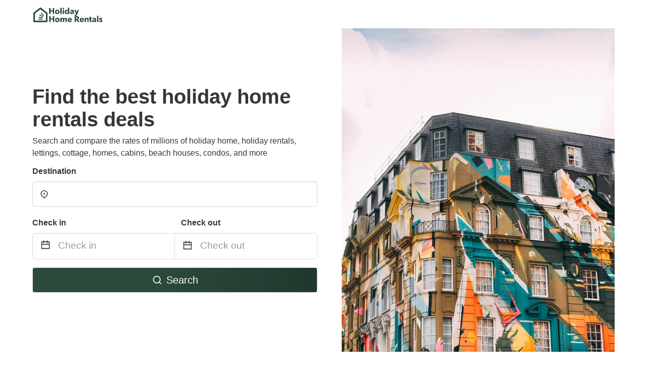

--- FILE ---
content_type: text/html
request_url: https://www.holidayhomerentals.uk/
body_size: 21590
content:
<!DOCTYPE html><html lang="en-GB"><head><script async="" src="https://www.googletagmanager.com/gtag/js?id=G-27458LGG8D"></script><script>window.dataLayer = window.dataLayer || [];
                function gtag(){dataLayer.push(arguments);}
                gtag('js', new Date());

                gtag('config', 'G-27458LGG8D');</script><script async="" src="https://pagead2.googlesyndication.com/pagead/js/adsbygoogle.js?client=ca-pub-3427266593584703" crossorigin="anonymous"></script><meta charSet="utf-8"/><meta name="viewport" content="width=device-width, initial-scale=1.0"/><title>Cheap Holiday Homes, Lettings &amp; Cottage Rentals from £12 - HolidayHomeRentals</title><meta name="title" content="Cheap Holiday Homes, Lettings &amp; Cottage Rentals from £12 - HolidayHomeRentals"/><meta name="description" content="Compare millions of holiday homes, cottages &amp; lettings rentals deals from Airbnb, Vrbo, Booking.com, etc and find the best holiday rentals for your next trip."/><link rel="canonical" href="https://www.holidayhomerentals.uk"/><link rel="icon" type="image/x-icon" href="https://vhr-public.s3.us-west-2.amazonaws.com/logos/shared/vhr-favicon/favicon.ico"/><link rel="icon" type="image/png" href="https://vhr-public.s3.us-west-2.amazonaws.com/logos/shared/vhr-favicon/favicon-32x32.png" sizes="32x32"/><link rel="icon" type="image/png" href="https://vhr-public.s3.us-west-2.amazonaws.com/logos/shared/vhr-favicon/favicon-16x16.png" sizes="16x16"/><meta property="og:title" content="Cheap Holiday Homes, Lettings &amp; Cottage Rentals from £12 - HolidayHomeRentals"/><meta property="og:description" content="Compare millions of holiday homes, cottages &amp; lettings rentals deals from Airbnb, Vrbo, Booking.com, etc and find the best holiday rentals for your next trip."/><meta name="agd-partner-manual-verification"/><link rel="alternate" hreflang="x-default" href="https://www.vacationhomerents.com"/><link rel="alternate" hreflang="es-ES" href="https://www.vacationhomerents.es"/><link rel="alternate" hreflang="it-IT" href="https://www.affittobeb.it"/><link rel="alternate" hreflang="en-GB" href="https://www.holidayhomerentals.uk"/><link rel="alternate" hreflang="fr-FR" href="https://www.chambre-hote.fr"/><link rel="alternate" hreflang="de-DE" href="https://www.vacationhomerents.de"/><link rel="alternate" hreflang="en-AU" href="https://www.cheapholidayhomes.com"/><link rel="alternate" hreflang="en-CA" href="https://www.vacationrentalcanada.com"/><link rel="alternate" hreflang="pt-BR" href="https://www.sitioparaalugar.com"/><link rel="alternate" hreflang="en-IN" href="https://www.holidayhome.co.in"/><link rel="alternate" hreflang="en-IE" href="https://www.irelandholidayhome.com"/><link rel="alternate" hreflang="es-AR" href="https://www.argentinaalquileres.com"/><link rel="alternate" hreflang="es-CL" href="https://www.arriendochile.com"/><link rel="alternate" hreflang="es-CO" href="https://www.casasenarriendo.com.co"/><link rel="alternate" hreflang="es-MX" href="https://www.vacaciones.com.mx"/><link rel="alternate" hreflang="tr-TR" href="https://www.tatilapart.com"/><link rel="alternate" hreflang="el-GR" href="https://www.greekholidayrentals.com"/><link rel="alternate" hreflang="id-ID" href="https://www.tempatpenginapan.com"/><link rel="alternate" hreflang="sv-SE" href="https://www.semesterboenden.com"/><meta name="next-head-count" content="34"/><link rel="preload" href="/_next/static/css/128d0054f73b064794e7.css" as="style"/><link rel="stylesheet" href="/_next/static/css/128d0054f73b064794e7.css"/><link rel="preload" href="/_next/static/css/49402c4d5c2a07e57b29.css" as="style"/><link rel="stylesheet" href="/_next/static/css/49402c4d5c2a07e57b29.css"/><link rel="preload" href="/_next/static/chunks/main-a244e3dd2585deed0f4b.js" as="script"/><link rel="preload" href="/_next/static/chunks/webpack-47a9a7092b7f850a3236.js" as="script"/><link rel="preload" href="/_next/static/chunks/framework.b253b3073c52263d0437.js" as="script"/><link rel="preload" href="/_next/static/chunks/1ce62e93.7328ec916c4906a9317b.js" as="script"/><link rel="preload" href="/_next/static/chunks/3c1abada634b241fac63a08c1f47fc8a4228ea36.2bdd14ad802cec0e9a9a.js" as="script"/><link rel="preload" href="/_next/static/chunks/pages/_app-90d9ac0090b7106dc570.js" as="script"/><link rel="preload" href="/_next/static/chunks/4c744e84.4276049c547f1e1fee9e.js" as="script"/><link rel="preload" href="/_next/static/chunks/c8eae200.7cdc1695cbfcd585733d.js" as="script"/><link rel="preload" href="/_next/static/chunks/07cc1977.be3e06be24d1ecd60f4e.js" as="script"/><link rel="preload" href="/_next/static/chunks/62cf2826.bdfe58919942aea3c647.js" as="script"/><link rel="preload" href="/_next/static/chunks/fe31f82c.a7586421c2685cdef583.js" as="script"/><link rel="preload" href="/_next/static/chunks/a29ae703.0263f0246ac7d9664c82.js" as="script"/><link rel="preload" href="/_next/static/chunks/5c44b8cc.b0f3839f1b1c29cc0be5.js" as="script"/><link rel="preload" href="/_next/static/chunks/a48071bdb7485a859957622b6de8cf7ad39571eb.54eac2f0e38ff0f2bdee.js" as="script"/><link rel="preload" href="/_next/static/chunks/8b38b386010e7a40f07956a6f8b39dd855ded79d.17cf4d9ac23484d6faca.js" as="script"/><link rel="preload" href="/_next/static/chunks/372e5d4fd00b5dc4f3a1693df8eefae2c7b2d06b.d405aaa01b4e42d40064.js" as="script"/><link rel="preload" href="/_next/static/chunks/4cc3ceebb84823a8422a2e2a08b748ae9bfd98ce.bf9714a703f7dedbd4eb.js" as="script"/><link rel="preload" href="/_next/static/chunks/pages/index-b9f58186d1e5532b24be.js" as="script"/></head><body><div id="__next"><section class="hero is-medium is-bold"><div class="hero-head"><nav class="navbar"><div class="container"><div class="navbar-brand"><a class="navbar-item navbar-logo" href="/"><img src="https://vhr-public.s3.us-west-2.amazonaws.com/logos/uk/uk_text_color.png" alt="Logo"/></a></div></div></nav></div><div class="hero-body py-0"><div class="container"><div class="row"><div class="columns"><div class="column is-half-desktop is-two-third-tablet is-fullwidth-mobile" style="margin-top:auto;margin-bottom:auto"><div class="search-box" style="margin-top:32px;margin-bottom:32px"><h1 class="title is-size-2 has-text-dark pb-0 mb-2">Find the best holiday home rentals deals</h1><p class="has-text-dark">Search and compare the rates of millions of holiday home, holiday rentals, lettings, cottage, homes, cabins, beach houses, condos, and more</p><div class="section py-1 pt-3 px-0"><div class="row pb-2"><div class="field"><label class="label">Destination</label><div class="control has-icons-left"><div role="combobox" aria-haspopup="listbox" aria-owns="react-autowhatever-1" aria-expanded="false" class="react-autosuggest__container"><div><input type="text" value="" autoComplete="off" aria-autocomplete="list" aria-controls="react-autowhatever-1" class="input is-medium" placeholder=""/></div><div id="react-autowhatever-1" role="listbox" class="autocomplete-dropdown-container rounded-corner" style="position:absolute;top:110%;left:0;width:100%;box-shadow:0px 6px 16px rgba(0, 0, 0, 0.12);background-color:white;z-index:999"></div></div><span class="icon is-left has-text-dark map-icon-vertical-center"><svg stroke="currentColor" fill="currentColor" stroke-width="0" viewBox="0 0 24 24" height="1em" width="1em" xmlns="http://www.w3.org/2000/svg"><g><path fill="none" d="M0 0h24v24H0z"></path><path d="M12 23.728l-6.364-6.364a9 9 0 1 1 12.728 0L12 23.728zm4.95-7.778a7 7 0 1 0-9.9 0L12 20.9l4.95-4.95zM12 13a2 2 0 1 1 0-4 2 2 0 0 1 0 4z"></path></g></svg></span></div></div></div><div class="row pb-0"><div class="columns py-0 my-0 is-mobile"><div class="column is-half pb-2"><div class="field"><label class="label">Check in</label></div></div><div class="column is-half pb-2"><div class="field"><label class="label">Check out</label></div></div></div><div class="is-hidden-tablet"></div><div class="is-hidden-mobile"></div><div class="columns py-0 my-0"><div class="column is-full py-0 my-0 mc"><div class="DateRangePicker DateRangePicker_1"><div><div class="DateRangePickerInput DateRangePickerInput_1 DateRangePickerInput__withBorder DateRangePickerInput__withBorder_2"><button class="DateRangePickerInput_calendarIcon DateRangePickerInput_calendarIcon_1" type="button" aria-label="Interact with the calendar and add the check-in date for your trip."><svg stroke="currentColor" fill="currentColor" stroke-width="0" viewBox="0 0 24 24" class="has-text-dark calendar-icon" height="1em" width="1em" xmlns="http://www.w3.org/2000/svg"><g><path fill="none" d="M0 0h24v24H0z"></path><path d="M17 3h4a1 1 0 0 1 1 1v16a1 1 0 0 1-1 1H3a1 1 0 0 1-1-1V4a1 1 0 0 1 1-1h4V1h2v2h6V1h2v2zm-2 2H9v2H7V5H4v4h16V5h-3v2h-2V5zm5 6H4v8h16v-8z"></path></g></svg></button><div class="DateInput DateInput_1"><input type="text" class="DateInput_input DateInput_input_1" aria-label="Check in" id="startDate" name="startDate" value="" placeholder="Check in" autoComplete="off" aria-describedby="DateInput__screen-reader-message-startDate"/><p class="DateInput_screenReaderMessage DateInput_screenReaderMessage_1" id="DateInput__screen-reader-message-startDate">Navigate forward to interact with the calendar and select a date. Press the question mark key to get the keyboard shortcuts for changing dates.</p></div><div class="DateRangePickerInput_arrow DateRangePickerInput_arrow_1" aria-hidden="true" role="presentation"><svg stroke="currentColor" fill="currentColor" stroke-width="0" viewBox="0 0 24 24" class="has-text-dark calendar-icon-adjustment" height="1em" width="1em" xmlns="http://www.w3.org/2000/svg"><g><path fill="none" d="M0 0h24v24H0z"></path><path d="M17 3h4a1 1 0 0 1 1 1v16a1 1 0 0 1-1 1H3a1 1 0 0 1-1-1V4a1 1 0 0 1 1-1h4V1h2v2h6V1h2v2zm-2 2H9v2H7V5H4v4h16V5h-3v2h-2V5zm5 6H4v8h16v-8z"></path></g></svg></div><div class="DateInput DateInput_1"><input type="text" class="DateInput_input DateInput_input_1" aria-label="Check out" id="endDate" name="endDate" value="" placeholder="Check out" autoComplete="off" aria-describedby="DateInput__screen-reader-message-endDate"/><p class="DateInput_screenReaderMessage DateInput_screenReaderMessage_1" id="DateInput__screen-reader-message-endDate">Navigate backward to interact with the calendar and select a date. Press the question mark key to get the keyboard shortcuts for changing dates.</p></div></div></div></div></div></div></div><div class="row mt-4"><button class="button is-medium is-fullwidth mc-search-button has-text-white"><svg stroke="currentColor" fill="currentColor" stroke-width="0" viewBox="0 0 24 24" class="mr-2" height="1em" width="1em" xmlns="http://www.w3.org/2000/svg"><g><path fill="none" d="M0 0h24v24H0z"></path><path d="M18.031 16.617l4.283 4.282-1.415 1.415-4.282-4.283A8.96 8.96 0 0 1 11 20c-4.968 0-9-4.032-9-9s4.032-9 9-9 9 4.032 9 9a8.96 8.96 0 0 1-1.969 5.617zm-2.006-.742A6.977 6.977 0 0 0 18 11c0-3.868-3.133-7-7-7-3.868 0-7 3.132-7 7 0 3.867 3.132 7 7 7a6.977 6.977 0 0 0 4.875-1.975l.15-.15z"></path></g></svg>Search</button></div></div></div></div><div class="column is-half-desktop is-one-third-tablet is-hidden-mobile"><div style="background-image:url(https://firebasestorage.googleapis.com/v0/b/vacationhomerents-stage.appspot.com/o/LandingPageImages%2Fen_gb_london2.jpg?alt=media&amp;token=64ab1a4e-eb09-4359-bfdb-8be724a0724e);background-size:cover;background-position:center;min-height:640px;height:100%;margin-left:24px"></div></div></div></div></div></div></section><section class="section" id="neighborhood"><div class="container"><h2 class="title">Popular Holiday Home destinations</h2><h3 class="subtitle">No matter when you plan to travel, those are the top most selected holiday home destinations. There are tons of rental places for you to pick from, and HolidayHomeRentals makes it easy for you to find exciting cheap deals.</h3><div class="columns is-mobile horizontal-scroll relative"><div class="column is-one-fifth" style="min-width:216px"><a href="/east-sheen-greater-london-united-kingdom"><figure class="image has-ratio is-2by3 rounded-corner zoom-in-on-hover"><img class="image-fit" src="https://firebasestorage.googleapis.com/v0/b/vacationhomerents-stage.appspot.com/o/UK%2Feast-sheen.jpg?alt=media&amp;token=f54c875d-a67b-4d87-b2c7-1d5f64cac742" loading="lazy" alt="Holiday Rentals in East Sheen"/></figure><div style="font-size:18px;font-weight:600;margin-top:8px" class="has-text-dark">East Sheen</div></a></div><div class="column is-one-fifth" style="min-width:216px"><a href="/cheam-united-kingdom"><figure class="image has-ratio is-2by3 rounded-corner zoom-in-on-hover"><img class="image-fit" src="https://firebasestorage.googleapis.com/v0/b/vacationhomerents-stage.appspot.com/o/UK%2Fcheam.jpg?alt=media&amp;token=29f7652d-8d50-4e11-99ff-d10e70c45665" loading="lazy" alt="Holiday Rentals in Cheam"/></figure><div style="font-size:18px;font-weight:600;margin-top:8px" class="has-text-dark">Cheam</div></a></div><div class="column is-one-fifth" style="min-width:216px"><a href="/twickenham-united-kingdom"><figure class="image has-ratio is-2by3 rounded-corner zoom-in-on-hover"><img class="image-fit" src="https://firebasestorage.googleapis.com/v0/b/vacationhomerents-stage.appspot.com/o/UK%2Ftwickenham.jpg?alt=media&amp;token=773cadd5-bc62-4756-b46e-3efa42561001" loading="lazy" alt="Holiday Rentals in Twickenham"/></figure><div style="font-size:18px;font-weight:600;margin-top:8px" class="has-text-dark">Twickenham</div></a></div><div class="column is-one-fifth" style="min-width:216px"><a href="/fulwell-united-kingdom"><figure class="image has-ratio is-2by3 rounded-corner zoom-in-on-hover"><img class="image-fit" src="https://firebasestorage.googleapis.com/v0/b/vacationhomerents-stage.appspot.com/o/UK%2Ffulwell.jpg?alt=media&amp;token=005db32c-e9c2-4928-93d5-8c84bd012264" loading="lazy" alt="Holiday Rentals in Fulwell"/></figure><div style="font-size:18px;font-weight:600;margin-top:8px" class="has-text-dark">Fulwell</div></a></div><div class="column is-one-fifth" style="min-width:216px"><a href="/belmont-united-kingdom"><figure class="image has-ratio is-2by3 rounded-corner zoom-in-on-hover"><img class="image-fit" src="https://firebasestorage.googleapis.com/v0/b/vacationhomerents-stage.appspot.com/o/UK%2Fbelmont.jpg?alt=media&amp;token=53edcf08-9fc4-409d-ae81-6b7624adb3c2" loading="lazy" alt="Holiday Rentals in Belmont"/></figure><div style="font-size:18px;font-weight:600;margin-top:8px" class="has-text-dark">Belmont</div></a></div></div><div style="width:100%;height:1px;background-color:white;margin-bottom:16px"></div><div class="columns is-multiline is-mobile"><div class="column is-one-fifth-desktop is-one-third-tablet is-half-mobile"><a href="/nice-france"><div class="has-text-dark">Nice France</div></a></div><div class="column is-one-fifth-desktop is-one-third-tablet is-half-mobile"><a href="/lewiston-united-kingdom"><div class="has-text-dark">Lewiston Close</div></a></div><div class="column is-one-fifth-desktop is-one-third-tablet is-half-mobile"><a href="/london-borough-of-sutton-united-kingdom"><div class="has-text-dark">London Borough of Sutton</div></a></div><div class="column is-one-fifth-desktop is-one-third-tablet is-half-mobile"><a href="/wandsworth-common-united-kingdom"><div class="has-text-dark">Wandsworth Common</div></a></div><div class="column is-one-fifth-desktop is-one-third-tablet is-half-mobile"><a href="/high-beech-united-kingdom"><div class="has-text-dark">High Beech</div></a></div><div class="column is-one-fifth-desktop is-one-third-tablet is-half-mobile"><a href="/hammersmith-greater-london-united-kingdom"><div class="has-text-dark">Hammersmith</div></a></div><div class="column is-one-fifth-desktop is-one-third-tablet is-half-mobile"><a href="/woodcote-united-kingdom"><div class="has-text-dark">Woodcote</div></a></div><div class="column is-one-fifth-desktop is-one-third-tablet is-half-mobile"><a href="/penge-united-kingdom"><div class="has-text-dark">Penge</div></a></div><div class="column is-one-fifth-desktop is-one-third-tablet is-half-mobile"><a href="/brompton-united-kingdom"><div class="has-text-dark">Brompton</div></a></div><div class="column is-one-fifth-desktop is-one-third-tablet is-half-mobile"><a href="/norbiton-united-kingdom"><div class="has-text-dark">Norbiton</div></a></div><div class="column is-one-fifth-desktop is-one-third-tablet is-half-mobile"><a href="/new-inn-united-kingdom"><div class="has-text-dark">The New Inn</div></a></div><div class="column is-one-fifth-desktop is-one-third-tablet is-half-mobile"><a href="/woodside-croydon-united-kingdom"><div class="has-text-dark">Woodside</div></a></div><div class="column is-one-fifth-desktop is-one-third-tablet is-half-mobile"><a href="/east-ewell-united-kingdom"><div class="has-text-dark">Ewell</div></a></div><div class="column is-one-fifth-desktop is-one-third-tablet is-half-mobile"><a href="/sanderstead-united-kingdom"><div class="has-text-dark">Sanderstead</div></a></div><div class="column is-one-fifth-desktop is-one-third-tablet is-half-mobile"><a href="/epsom-united-kingdom"><div class="has-text-dark">Epsom</div></a></div><div class="column is-one-fifth-desktop is-one-third-tablet is-half-mobile"><a href="/isleworth-united-kingdom"><div class="has-text-dark">Isleworth</div></a></div><div class="column is-one-fifth-desktop is-one-third-tablet is-half-mobile"><a href="/thames-ditton-united-kingdom"><div class="has-text-dark">Thames Ditton</div></a></div><div class="column is-one-fifth-desktop is-one-third-tablet is-half-mobile"><a href="/morden-park-united-kingdom"><div class="has-text-dark">Morden Park</div></a></div><div class="column is-one-fifth-desktop is-one-third-tablet is-half-mobile"><a href="/woodside-green-united-kingdom"><div class="has-text-dark">Woodside Green</div></a></div><div class="column is-one-fifth-desktop is-one-third-tablet is-half-mobile"><a href="/barnes-greater-london-united-kingdom"><div class="has-text-dark">Barnes</div></a></div><div class="column is-one-fifth-desktop is-one-third-tablet is-half-mobile"><a href="/brockley-united-kingdom"><div class="has-text-dark">Brockley</div></a></div><div class="column is-one-fifth-desktop is-one-third-tablet is-half-mobile"><a href="/addiscombe-united-kingdom"><div class="has-text-dark">Addiscombe</div></a></div><div class="column is-one-fifth-desktop is-one-third-tablet is-half-mobile"><a href="/clapham-united-kingdom"><div class="has-text-dark">Clapham</div></a></div><div class="column is-one-fifth-desktop is-one-third-tablet is-half-mobile"><a href="/wallington-united-kingdom"><div class="has-text-dark">Wallington</div></a></div><div class="column is-one-fifth-desktop is-one-third-tablet is-half-mobile"><a href="/deptford-creek-united-kingdom"><div class="has-text-dark">Deptford Creek</div></a></div><div class="column is-one-fifth-desktop is-one-third-tablet is-half-mobile"><a href="/addington-united-kingdom"><div class="has-text-dark">Addington</div></a></div><div class="column is-one-fifth-desktop is-one-third-tablet is-half-mobile"><a href="/ardaneaskan-united-kingdom"><div class="has-text-dark">Ardaneaskan</div></a></div><div class="column is-one-fifth-desktop is-one-third-tablet is-half-mobile"><a href="/ashford-in-the-water-united-kingdom"><div class="has-text-dark">Ashford in the Water</div></a></div><div class="column is-one-fifth-desktop is-one-third-tablet is-half-mobile"><a href="/boat-of-garten-united-kingdom"><div class="has-text-dark">Boat of Garten</div></a></div><div class="column is-one-fifth-desktop is-one-third-tablet is-half-mobile"><a href="/borth-y-gest-united-kingdom"><div class="has-text-dark">Borth-y-Gêst</div></a></div><div class="column is-one-fifth-desktop is-one-third-tablet is-half-mobile"><a href="/burnham-on-crouch-united-kingdom"><div class="has-text-dark">Burnham on Crouch</div></a></div><div class="column is-one-fifth-desktop is-one-third-tablet is-half-mobile"><a href="/bute-united-kingdom"><div class="has-text-dark">Bute</div></a></div><div class="column is-one-fifth-desktop is-one-third-tablet is-half-mobile"><a href="/capel-curig-united-kingdom"><div class="has-text-dark">Capel Curig</div></a></div><div class="column is-one-fifth-desktop is-one-third-tablet is-half-mobile"><a href="/carnoustie-united-kingdom"><div class="has-text-dark">Carnoustie</div></a></div><div class="column is-one-fifth-desktop is-one-third-tablet is-half-mobile"><a href="/caswell-bay-united-kingdom"><div class="has-text-dark">Caswell Bay</div></a></div><div class="column is-one-fifth-desktop is-one-third-tablet is-half-mobile"><a href="/chapel-amble-united-kingdom"><div class="has-text-dark">Chapel Amble</div></a></div><div class="column is-one-fifth-desktop is-one-third-tablet is-half-mobile"><a href="/craster-united-kingdom"><div class="has-text-dark">Craster</div></a></div><div class="column is-one-fifth-desktop is-one-third-tablet is-half-mobile"><a href="/donostia-san-sebastian-spain"><div class="has-text-dark">San Sebastián</div></a></div><div class="column is-one-fifth-desktop is-one-third-tablet is-half-mobile"><a href="/edale-united-kingdom"><div class="has-text-dark">Edale</div></a></div><div class="column is-one-fifth-desktop is-one-third-tablet is-half-mobile"><a href="/efenechtyd-united-kingdom"><div class="has-text-dark">Efenechtyd</div></a></div><div class="column is-one-fifth-desktop is-one-third-tablet is-half-mobile"><a href="/ferness-united-kingdom"><div class="has-text-dark">Ferness</div></a></div><div class="column is-one-fifth-desktop is-one-third-tablet is-half-mobile"><a href="/findhorn-united-kingdom"><div class="has-text-dark">Findhorn</div></a></div><div class="column is-one-fifth-desktop is-one-third-tablet is-half-mobile"><a href="/fort-augustus-united-kingdom"><div class="has-text-dark">Fort Augustus</div></a></div><div class="column is-one-fifth-desktop is-one-third-tablet is-half-mobile"><a href="/gerlan-united-kingdom"><div class="has-text-dark">Gerlan</div></a></div><div class="column is-one-fifth-desktop is-one-third-tablet is-half-mobile"><a href="/glen-trool-lodge-united-kingdom"><div class="has-text-dark">Glen Trool Walk</div></a></div><div class="column is-one-fifth-desktop is-one-third-tablet is-half-mobile"><a href="/glenfinnan-united-kingdom"><div class="has-text-dark">Glenfinnan</div></a></div><div class="column is-one-fifth-desktop is-one-third-tablet is-half-mobile"><a href="/gothic-quarter-barcelona-spain"><div class="has-text-dark">Gothic Quarter</div></a></div><div class="column is-one-fifth-desktop is-one-third-tablet is-half-mobile"><a href="/grimsby-united-kingdom"><div class="has-text-dark">Grimsby</div></a></div><div class="column is-one-fifth-desktop is-one-third-tablet is-half-mobile"><a href="/humberston-united-kingdom"><div class="has-text-dark">Humberston</div></a></div><div class="column is-one-fifth-desktop is-one-third-tablet is-half-mobile"><a href="/innerleithen-united-kingdom"><div class="has-text-dark">Innerleithen</div></a></div><div class="column is-one-fifth-desktop is-one-third-tablet is-half-mobile"><a href="/inverurie-united-kingdom"><div class="has-text-dark">Inverurie</div></a></div><div class="column is-one-fifth-desktop is-one-third-tablet is-half-mobile"><a href="/kidlington-united-kingdom"><div class="has-text-dark">Kidlington</div></a></div><div class="column is-one-fifth-desktop is-one-third-tablet is-half-mobile"><a href="/kippford-united-kingdom"><div class="has-text-dark">Kippford</div></a></div><div class="column is-one-fifth-desktop is-one-third-tablet is-half-mobile"><a href="/la-carihuela-torremolinos-spain"><div class="has-text-dark">Pasaje Carihuela</div></a></div><div class="column is-one-fifth-desktop is-one-third-tablet is-half-mobile"><a href="/lalbir-spain"><div class="has-text-dark">L&#x27;Albir</div></a></div><div class="column is-one-fifth-desktop is-one-third-tablet is-half-mobile"><a href="/largoward-united-kingdom"><div class="has-text-dark">Largoward</div></a></div><div class="column is-one-fifth-desktop is-one-third-tablet is-half-mobile"><a href="/leysdown-on-sea-united-kingdom"><div class="has-text-dark">Leysdown-on-Sea</div></a></div><div class="column is-one-fifth-desktop is-one-third-tablet is-half-mobile"><a href="/llanbedr-y-cennin-united-kingdom"><div class="has-text-dark">Llanbedr-y-cennin</div></a></div><div class="column is-one-fifth-desktop is-one-third-tablet is-half-mobile"><a href="/llandyssil-united-kingdom"><div class="has-text-dark">Llandyssil</div></a></div><div class="column is-one-fifth-desktop is-one-third-tablet is-half-mobile"><a href="/llantilio-crossenny-united-kingdom"><div class="has-text-dark">Llantilio Crossenny</div></a></div><div class="column is-one-fifth-desktop is-one-third-tablet is-half-mobile"><a href="/llwyndafydd-united-kingdom"><div class="has-text-dark">Llwyndafydd</div></a></div><div class="column is-one-fifth-desktop is-one-third-tablet is-half-mobile"><a href="/masham-united-kingdom"><div class="has-text-dark">Masham</div></a></div><div class="column is-one-fifth-desktop is-one-third-tablet is-half-mobile"><a href="/playa-de-las-americas-spain"><div class="has-text-dark">Playa de las Américas</div></a></div><div class="column is-one-fifth-desktop is-one-third-tablet is-half-mobile"><a href="/porthcawl-united-kingdom"><div class="has-text-dark">Porthcawl</div></a></div><div class="column is-one-fifth-desktop is-one-third-tablet is-half-mobile"><a href="/porthcurno-united-kingdom"><div class="has-text-dark">Porthcurno</div></a></div><div class="column is-one-fifth-desktop is-one-third-tablet is-half-mobile"><a href="/rachub-united-kingdom"><div class="has-text-dark">Rachub</div></a></div><div class="column is-one-fifth-desktop is-one-third-tablet is-half-mobile"><a href="/rhosneigr-united-kingdom"><div class="has-text-dark">Rhosneigr</div></a></div><div class="column is-one-fifth-desktop is-one-third-tablet is-half-mobile"><a href="/river-severn-united-kingdom"><div class="has-text-dark">River Severn</div></a></div><div class="column is-one-fifth-desktop is-one-third-tablet is-half-mobile"><a href="/runswick-bay-united-kingdom"><div class="has-text-dark">Runswick Bay</div></a></div><div class="column is-one-fifth-desktop is-one-third-tablet is-half-mobile"><a href="/santa-eulalia-del-rio-spain"><div class="has-text-dark">Santa Eulària des Riu</div></a></div><div class="column is-one-fifth-desktop is-one-third-tablet is-half-mobile"><a href="/scurlage-united-kingdom"><div class="has-text-dark">Scurlage</div></a></div><div class="column is-one-fifth-desktop is-one-third-tablet is-half-mobile"><a href="/stuartfield-united-kingdom"><div class="has-text-dark">Stuartfield</div></a></div><div class="column is-one-fifth-desktop is-one-third-tablet is-half-mobile"><a href="/thetford-united-kingdom"><div class="has-text-dark">Thetford</div></a></div><div class="column is-one-fifth-desktop is-one-third-tablet is-half-mobile"><a href="/trearddur-bay-united-kingdom"><div class="has-text-dark">Trearddur Bay</div></a></div><div class="column is-one-fifth-desktop is-one-third-tablet is-half-mobile"><a href="/uig-united-kingdom"><div class="has-text-dark">Uig</div></a></div><div class="column is-one-fifth-desktop is-one-third-tablet is-half-mobile"><a href="/unst-united-kingdom"><div class="has-text-dark">Unst</div></a></div><div class="column is-one-fifth-desktop is-one-third-tablet is-half-mobile"><a href="/vilamoura-quarteira-portugal"><div class="has-text-dark">Vilamoura</div></a></div><div class="column is-one-fifth-desktop is-one-third-tablet is-half-mobile"><a href="/wasdale-head-united-kingdom"><div class="has-text-dark">Wasdale Head</div></a></div><div class="column is-one-fifth-desktop is-one-third-tablet is-half-mobile"><a href="/whitsand-bay-united-kingdom"><div class="has-text-dark">Whitsand Bay</div></a></div></div></div></section><section class="section" id="neighborhood"><div class="container"><h2 class="title">Waterfront Holiday Rentals</h2><h3 class="subtitle">We handpicked below holiday accommodation destinations where you will enjoy the beachfront views.</h3><div class="columns is-mobile is-multiline"><div class="column is-one-fifth-desktop is-one-third-tablet is-half-mobile"><a href="/holywell-bay-united-kingdom"><figure class="image has-ratio is-1by1 rounded-corner zoom-in-on-hover" style="position:relative"><img class="image-fit" src="https://firebasestorage.googleapis.com/v0/b/vacationhomerents-stage.appspot.com/o/UK%2Fholywell-bay.jpg?alt=media&amp;token=d7f3e486-86e7-4e27-82da-df9b057c0591" loading="lazy" alt="Holiday Rentals in Holywell  Bay"/><div class="bottom-gradient-mask"></div><div style="font-size:18px;position:absolute;font-weight:600;bottom:8px;left:16px" class="has-text-white">Holywell  Bay</div></figure></a></div><div class="column is-one-fifth-desktop is-one-third-tablet is-half-mobile"><a href="/newquay-united-kingdom"><figure class="image has-ratio is-1by1 rounded-corner zoom-in-on-hover" style="position:relative"><img class="image-fit" src="https://firebasestorage.googleapis.com/v0/b/vacationhomerents-stage.appspot.com/o/UK%2Fnewquay.jpg?alt=media&amp;token=f8845e8c-4a04-453f-9ebd-676f33272b21" loading="lazy" alt="Holiday Rentals in Newquay"/><div class="bottom-gradient-mask"></div><div style="font-size:18px;position:absolute;font-weight:600;bottom:8px;left:16px" class="has-text-white">Newquay</div></figure></a></div><div class="column is-one-fifth-desktop is-one-third-tablet is-half-mobile"><a href="/tywardreath-united-kingdom"><figure class="image has-ratio is-1by1 rounded-corner zoom-in-on-hover" style="position:relative"><img class="image-fit" src="https://firebasestorage.googleapis.com/v0/b/vacationhomerents-stage.appspot.com/o/UK%2Ftywardreath.jpg?alt=media&amp;token=10920dbb-2077-4b9f-94bc-cd7de74db8f9" loading="lazy" alt="Holiday Rentals in Tywardreath"/><div class="bottom-gradient-mask"></div><div style="font-size:18px;position:absolute;font-weight:600;bottom:8px;left:16px" class="has-text-white">Tywardreath</div></figure></a></div><div class="column is-one-fifth-desktop is-one-third-tablet is-half-mobile"><a href="/couchs-mill-united-kingdom"><figure class="image has-ratio is-1by1 rounded-corner zoom-in-on-hover" style="position:relative"><img class="image-fit" src="https://firebasestorage.googleapis.com/v0/b/vacationhomerents-stage.appspot.com/o/UK%2Fcouchs-mill.jpg?alt=media&amp;token=eb964171-505d-4ad7-81bb-422550ef506a" loading="lazy" alt="Holiday Rentals in Couch&#x27;s Mill"/><div class="bottom-gradient-mask"></div><div style="font-size:18px;position:absolute;font-weight:600;bottom:8px;left:16px" class="has-text-white">Couch&#x27;s Mill</div></figure></a></div><div class="column is-one-fifth-desktop is-one-third-tablet is-half-mobile"><a href="/menabilly-united-kingdom"><figure class="image has-ratio is-1by1 rounded-corner zoom-in-on-hover" style="position:relative"><img class="image-fit" src="https://firebasestorage.googleapis.com/v0/b/vacationhomerents-stage.appspot.com/o/UK%2Fmenabilly.jpg?alt=media&amp;token=d39e6bac-46f2-4b62-ac2c-f06f982a2ed2" loading="lazy" alt="Holiday Rentals in Menabilly"/><div class="bottom-gradient-mask"></div><div style="font-size:18px;position:absolute;font-weight:600;bottom:8px;left:16px" class="has-text-white">Menabilly</div></figure></a></div><div class="column is-one-fifth-desktop is-one-third-tablet is-half-mobile"><a href="/penpol-creek-united-kingdom"><figure class="image has-ratio is-1by1 rounded-corner zoom-in-on-hover" style="position:relative"><img class="image-fit" src="https://firebasestorage.googleapis.com/v0/b/vacationhomerents-stage.appspot.com/o/UK%2Fpenpol-creek.jpg?alt=media&amp;token=881c15ba-dcf6-4551-9e78-24676213429a" loading="lazy" alt="Holiday Rentals in Penpol Creek"/><div class="bottom-gradient-mask"></div><div style="font-size:18px;position:absolute;font-weight:600;bottom:8px;left:16px" class="has-text-white">Penpol Creek</div></figure></a></div><div class="column is-one-fifth-desktop is-one-third-tablet is-half-mobile"><a href="/polkerris-united-kingdom"><figure class="image has-ratio is-1by1 rounded-corner zoom-in-on-hover" style="position:relative"><img class="image-fit" src="https://firebasestorage.googleapis.com/v0/b/vacationhomerents-stage.appspot.com/o/UK%2Fpolkerris.jpg?alt=media&amp;token=194fc144-4734-43d6-8837-acf42eadba4f" loading="lazy" alt="Holiday Rentals in Polkerris"/><div class="bottom-gradient-mask"></div><div style="font-size:18px;position:absolute;font-weight:600;bottom:8px;left:16px" class="has-text-white">Polkerris</div></figure></a></div><div class="column is-one-fifth-desktop is-one-third-tablet is-half-mobile"><a href="/saint-minver-united-kingdom"><figure class="image has-ratio is-1by1 rounded-corner zoom-in-on-hover" style="position:relative"><img class="image-fit" src="https://firebasestorage.googleapis.com/v0/b/vacationhomerents-stage.appspot.com/o/UK%2Fst-minver.jpg?alt=media&amp;token=ccad1a92-f3fd-4c4e-93b8-8367fccde3aa" loading="lazy" alt="Holiday Rentals in St Minver"/><div class="bottom-gradient-mask"></div><div style="font-size:18px;position:absolute;font-weight:600;bottom:8px;left:16px" class="has-text-white">St Minver</div></figure></a></div><div class="column is-one-fifth-desktop is-one-third-tablet is-half-mobile"><a href="/port-quin-united-kingdom"><figure class="image has-ratio is-1by1 rounded-corner zoom-in-on-hover" style="position:relative"><img class="image-fit" src="https://firebasestorage.googleapis.com/v0/b/vacationhomerents-stage.appspot.com/o/UK%2Fport-quin.jpg?alt=media&amp;token=2fa0b3bd-f841-4808-aa82-248c9affa04d" loading="lazy" alt="Holiday Rentals in Port Quin"/><div class="bottom-gradient-mask"></div><div style="font-size:18px;position:absolute;font-weight:600;bottom:8px;left:16px" class="has-text-white">Port Quin</div></figure></a></div><div class="column is-one-fifth-desktop is-one-third-tablet is-half-mobile"><a href="/trelights-united-kingdom"><figure class="image has-ratio is-1by1 rounded-corner zoom-in-on-hover" style="position:relative"><img class="image-fit" src="https://firebasestorage.googleapis.com/v0/b/vacationhomerents-stage.appspot.com/o/UK%2Ftrelights.jpg?alt=media&amp;token=7c100f66-6dc6-4cf4-a076-72fcf1204729" loading="lazy" alt="Holiday Rentals in Trelights"/><div class="bottom-gradient-mask"></div><div style="font-size:18px;position:absolute;font-weight:600;bottom:8px;left:16px" class="has-text-white">Trelights</div></figure></a></div></div><div style="width:100%;height:1px;background-color:white;margin-bottom:16px"></div><div class="columns is-multiline is-mobile"><div class="column is-one-fifth-desktop is-one-third-tablet is-half-mobile "><a href="/porth-beach-united-kingdom"><div class="has-text-dark">Porth Beach</div></a></div><div class="column is-one-fifth-desktop is-one-third-tablet is-half-mobile "><a href="/trencreek-united-kingdom"><div class="has-text-dark">East Trencreek</div></a></div><div class="column is-one-fifth-desktop is-one-third-tablet is-half-mobile "><a href="/tredrizzick-united-kingdom"><div class="has-text-dark">Tredrizzick Close</div></a></div><div class="column is-one-fifth-desktop is-one-third-tablet is-half-mobile "><a href="/new-polzeath-united-kingdom"><div class="has-text-dark">New Polzeath</div></a></div><div class="column is-one-fifth-desktop is-one-third-tablet is-half-mobile "><a href="/polzeath-beach-united-kingdom"><div class="has-text-dark">Polzeath</div></a></div><div class="column is-one-fifth-desktop is-one-third-tablet is-half-mobile "><a href="/polzeath-united-kingdom"><div class="has-text-dark">Polzeath</div></a></div><div class="column is-one-fifth-desktop is-one-third-tablet is-half-mobile "><a href="/rock-united-kingdom"><div class="has-text-dark">Rock</div></a></div><div class="column is-one-fifth-desktop is-one-third-tablet is-half-mobile "><a href="/pityme-united-kingdom"><div class="has-text-dark">Pityme</div></a></div><div class="column is-one-fifth-desktop is-one-third-tablet is-half-mobile "><a href="/mawnan-smith-united-kingdom"><div class="has-text-dark">Mawnan Smith</div></a></div><div class="column is-one-fifth-desktop is-one-third-tablet is-half-mobile "><a href="/cambrose-united-kingdom"><div class="has-text-dark">Cambrose</div></a></div><div class="column is-one-fifth-desktop is-one-third-tablet is-half-mobile "><a href="/tolgus-mount-united-kingdom"><div class="has-text-dark">West Tolgus</div></a></div><div class="column is-one-fifth-desktop is-one-third-tablet is-half-mobile "><a href="/illogan-united-kingdom"><div class="has-text-dark">Illogan</div></a></div><div class="column is-one-fifth-desktop is-one-third-tablet is-half-mobile "><a href="/durgan-united-kingdom"><div class="has-text-dark">Durgan</div></a></div><div class="column is-one-fifth-desktop is-one-third-tablet is-half-mobile "><a href="/helford-passage-united-kingdom"><div class="has-text-dark">Helford Passage</div></a></div><div class="column is-one-fifth-desktop is-one-third-tablet is-half-mobile "><a href="/penpoll-united-kingdom"><div class="has-text-dark">Higher Penpoll</div></a></div><div class="column is-one-fifth-desktop is-one-third-tablet is-half-mobile "><a href="/illogan-highway-united-kingdom"><div class="has-text-dark">Illogan Highway</div></a></div><div class="column is-one-fifth-desktop is-one-third-tablet is-half-mobile "><a href="/nancekuke-united-kingdom"><div class="has-text-dark">RRH Portreath</div></a></div><div class="column is-one-fifth-desktop is-one-third-tablet is-half-mobile "><a href="/paynters-lane-end-united-kingdom"><div class="has-text-dark">Paynters Lane</div></a></div><div class="column is-one-fifth-desktop is-one-third-tablet is-half-mobile "><a href="/chyandour-united-kingdom"><div class="has-text-dark">Chyandour</div></a></div><div class="column is-one-fifth-desktop is-one-third-tablet is-half-mobile "><a href="/barncoose-united-kingdom"><div class="has-text-dark">Barncoose Terrace</div></a></div></div></div></section><section class="section" id="neighborhood"><div class="container"><h2 class="title">Plan a cottage stay</h2><h3 class="subtitle">Holiday cottage accommodations are a great way to escape from the city and get some fresh airs. If you stay at home for too long, and are eager to go outside, Cottage is a great vacation choice. But still, remember to stay safe.</h3><div class="columns is-mobile horizontal-scroll relative"><div class="column is-one-fifth" style="min-width:216px"><a href="/grampound-road-united-kingdom"><figure class="image has-ratio is-2by3 rounded-corner zoom-in-on-hover"><img class="image-fit" src="https://firebasestorage.googleapis.com/v0/b/vacationhomerents-stage.appspot.com/o/UK%2Fgrampound-road.jpg?alt=media&amp;token=46f2769e-1850-4452-b8d0-58580d2e58e8" loading="lazy" alt="Holiday Rentals in Grampound Road"/></figure><div style="font-size:18px;font-weight:600;margin-top:8px" class="has-text-dark">Grampound Road</div></a></div><div class="column is-one-fifth" style="min-width:216px"><a href="/perranzabuloe-united-kingdom"><figure class="image has-ratio is-2by3 rounded-corner zoom-in-on-hover"><img class="image-fit" src="https://firebasestorage.googleapis.com/v0/b/vacationhomerents-stage.appspot.com/o/UK%2Fperranzabuloe.jpg?alt=media&amp;token=b6de19f2-3b4c-4ee9-b5e7-edeff9b7cd82" loading="lazy" alt="Holiday Rentals in Perranzabuloe"/></figure><div style="font-size:18px;font-weight:600;margin-top:8px" class="has-text-dark">Perranzabuloe</div></a></div><div class="column is-one-fifth" style="min-width:216px"><a href="/crantock-united-kingdom"><figure class="image has-ratio is-2by3 rounded-corner zoom-in-on-hover"><img class="image-fit" src="https://firebasestorage.googleapis.com/v0/b/vacationhomerents-stage.appspot.com/o/UK%2Fcrantock.jpg?alt=media&amp;token=66a71e9b-fe76-4250-a6a5-9235ed50a7fb" loading="lazy" alt="Holiday Rentals in Crantock"/></figure><div style="font-size:18px;font-weight:600;margin-top:8px" class="has-text-dark">Crantock</div></a></div><div class="column is-one-fifth" style="min-width:216px"><a href="/goonhavern-united-kingdom"><figure class="image has-ratio is-2by3 rounded-corner zoom-in-on-hover"><img class="image-fit" src="https://firebasestorage.googleapis.com/v0/b/vacationhomerents-stage.appspot.com/o/UK%2Fgoonhavern.jpg?alt=media&amp;token=01abc4d0-c975-42fc-9684-1a7a6e0ac324" loading="lazy" alt="Holiday Rentals in Goonhavern"/></figure><div style="font-size:18px;font-weight:600;margin-top:8px" class="has-text-dark">Goonhavern</div></a></div><div class="column is-one-fifth" style="min-width:216px"><a href="/zelah-united-kingdom"><figure class="image has-ratio is-2by3 rounded-corner zoom-in-on-hover"><img class="image-fit" src="https://firebasestorage.googleapis.com/v0/b/vacationhomerents-stage.appspot.com/o/UK%2Fzelah.jpg?alt=media&amp;token=481ab6ed-3811-47bf-98ca-f5fda3f1cb87" loading="lazy" alt="Holiday Rentals in Zelah"/></figure><div style="font-size:18px;font-weight:600;margin-top:8px" class="has-text-dark">Zelah</div></a></div></div><div style="width:100%;height:1px;background-color:white;margin-bottom:16px"></div><div class="columns is-multiline is-mobile"><div class="column is-one-fifth-desktop is-one-third-tablet is-half-mobile"><a href="/river-gannel-united-kingdom"><div class="has-text-dark">Gannel</div></a></div><div class="column is-one-fifth-desktop is-one-third-tablet is-half-mobile"><a href="/ventongimps-united-kingdom"><div class="has-text-dark">Ventongimps</div></a></div><div class="column is-one-fifth-desktop is-one-third-tablet is-half-mobile"><a href="/mount-hawke-united-kingdom"><div class="has-text-dark">Mount Hawke</div></a></div><div class="column is-one-fifth-desktop is-one-third-tablet is-half-mobile"><a href="/quintrell-downs-united-kingdom"><div class="has-text-dark">Quintrell Downs</div></a></div><div class="column is-one-fifth-desktop is-one-third-tablet is-half-mobile"><a href="/porthtowan-united-kingdom"><div class="has-text-dark">Porthtowan Beach</div></a></div><div class="column is-one-fifth-desktop is-one-third-tablet is-half-mobile"><a href="/saint-columb-major-united-kingdom"><div class="has-text-dark">St Columb Major</div></a></div><div class="column is-one-fifth-desktop is-one-third-tablet is-half-mobile"><a href="/perranporth-united-kingdom"><div class="has-text-dark">Perranporth</div></a></div><div class="column is-one-fifth-desktop is-one-third-tablet is-half-mobile"><a href="/goonbell-united-kingdom"><div class="has-text-dark">Goonbell</div></a></div><div class="column is-one-fifth-desktop is-one-third-tablet is-half-mobile"><a href="/cubert-united-kingdom"><div class="has-text-dark">Cubert</div></a></div><div class="column is-one-fifth-desktop is-one-third-tablet is-half-mobile"><a href="/callestick-united-kingdom"><div class="has-text-dark">Callestick</div></a></div><div class="column is-one-fifth-desktop is-one-third-tablet is-half-mobile"><a href="/fraddon-united-kingdom"><div class="has-text-dark">Fraddon</div></a></div><div class="column is-one-fifth-desktop is-one-third-tablet is-half-mobile"><a href="/probus-united-kingdom"><div class="has-text-dark">Probus</div></a></div><div class="column is-one-fifth-desktop is-one-third-tablet is-half-mobile"><a href="/watergate-bay-united-kingdom"><div class="has-text-dark">Watergate Bay</div></a></div><div class="column is-one-fifth-desktop is-one-third-tablet is-half-mobile"><a href="/perranporth-beach-united-kingdom"><div class="has-text-dark">Perranporth</div></a></div><div class="column is-one-fifth-desktop is-one-third-tablet is-half-mobile"><a href="/saint-newlyn-east-united-kingdom"><div class="has-text-dark">St. Newlyn East</div></a></div><div class="column is-one-fifth-desktop is-one-third-tablet is-half-mobile"><a href="/saint-columb-united-kingdom"><div class="has-text-dark">St Columb</div></a></div><div class="column is-one-fifth-desktop is-one-third-tablet is-half-mobile"><a href="/trevarren-united-kingdom"><div class="has-text-dark">Trevarren</div></a></div><div class="column is-one-fifth-desktop is-one-third-tablet is-half-mobile"><a href="/carland-united-kingdom"><div class="has-text-dark">Carland</div></a></div><div class="column is-one-fifth-desktop is-one-third-tablet is-half-mobile"><a href="/perrancoombe-united-kingdom"><div class="has-text-dark">Perrancoombe</div></a></div><div class="column is-one-fifth-desktop is-one-third-tablet is-half-mobile"><a href="/hendra-croft-united-kingdom"><div class="has-text-dark">Hendra Croft</div></a></div><div class="column is-one-fifth-desktop is-one-third-tablet is-half-mobile"><a href="/summercourt-united-kingdom"><div class="has-text-dark">Summercourt</div></a></div><div class="column is-one-fifth-desktop is-one-third-tablet is-half-mobile"><a href="/colan-united-kingdom"><div class="has-text-dark">Colan</div></a></div><div class="column is-one-fifth-desktop is-one-third-tablet is-half-mobile"><a href="/penstraze-united-kingdom"><div class="has-text-dark">Penstraze Business Centre</div></a></div><div class="column is-one-fifth-desktop is-one-third-tablet is-half-mobile"><a href="/fistral-beach-united-kingdom"><div class="has-text-dark">Fistral Beach</div></a></div><div class="column is-one-fifth-desktop is-one-third-tablet is-half-mobile"><a href="/rose-united-kingdom"><div class="has-text-dark">Rose</div></a></div></div></div></section><section class="section" id="neighborhood"><div class="container"><h2 class="title">Places to visit around the world</h2><h3 class="subtitle">If you&#x27;ve planned to visit other European destinations, here are the most popular places to consider.</h3><div class="columns is-mobile horizontal-scroll relative"><div class="column is-one-fifth" style="min-width:216px"><a href="/italy"><figure class="image has-ratio is-2by3 rounded-corner zoom-in-on-hover"><img class="image-fit" src="https://firebasestorage.googleapis.com/v0/b/vacationhomerents-stage.appspot.com/o/UK%2Fitaly.jpg?alt=media&amp;token=37e9965d-f26e-4f25-82c5-5dc631fcdb4b" loading="lazy" alt="Holiday Rentals in Italy"/></figure><div style="font-size:18px;font-weight:600;margin-top:8px" class="has-text-dark">Italy</div></a></div><div class="column is-one-fifth" style="min-width:216px"><a href="/spain"><figure class="image has-ratio is-2by3 rounded-corner zoom-in-on-hover"><img class="image-fit" src="https://firebasestorage.googleapis.com/v0/b/vacationhomerents-stage.appspot.com/o/UK%2Fspain.jpg?alt=media&amp;token=c11043f0-ec6d-4849-8331-b039def994c2" loading="lazy" alt="Holiday Rentals in Spain"/></figure><div style="font-size:18px;font-weight:600;margin-top:8px" class="has-text-dark">Spain</div></a></div><div class="column is-one-fifth" style="min-width:216px"><a href="/valmorel-les-avanchers-valmorel-france"><figure class="image has-ratio is-2by3 rounded-corner zoom-in-on-hover"><img class="image-fit" src="https://vhr-public.s3.us-west-2.amazonaws.com/images/fr_apt/mc/valmorel-les-avanchers-valmorel-france.jpeg" loading="lazy" alt="Holiday Rentals in Les Avanchers-Valmorel"/></figure><div style="font-size:18px;font-weight:600;margin-top:8px" class="has-text-dark">Les Avanchers-Valmorel</div></a></div><div class="column is-one-fifth" style="min-width:216px"><a href="/grand-aigueblanche-france"><figure class="image has-ratio is-2by3 rounded-corner zoom-in-on-hover"><img class="image-fit" src="https://firebasestorage.googleapis.com/v0/b/vacationhomerents-stage.appspot.com/o/UK%2Fgrand-aigueblanche.jpg?alt=media&amp;token=aee47266-6405-48fb-a8f1-cc57f38287a9" loading="lazy" alt="Holiday Rentals in Grand-Aigueblanche"/></figure><div style="font-size:18px;font-weight:600;margin-top:8px" class="has-text-dark">Grand-Aigueblanche</div></a></div><div class="column is-one-fifth" style="min-width:216px"><a href="/les-avanchers-valmorel-france"><figure class="image has-ratio is-2by3 rounded-corner zoom-in-on-hover"><img class="image-fit" src="https://firebasestorage.googleapis.com/v0/b/vacationhomerents-stage.appspot.com/o/UK%2Fles-avanchers-valmorel.jpg?alt=media&amp;token=8394e0dd-2255-4e54-90d6-9d7662d179cd" loading="lazy" alt="Holiday Rentals in Les Avanchers-Valmorel"/></figure><div style="font-size:18px;font-weight:600;margin-top:8px" class="has-text-dark">Les Avanchers-Valmorel</div></a></div></div><div style="width:100%;height:1px;background-color:white;margin-bottom:16px"></div><div class="columns is-multiline is-mobile"><div class="column is-one-fifth-desktop is-one-third-tablet is-half-mobile"><a href="/meribel-les-allues-france"><div class="has-text-dark">Meribel-les-Allues</div></a></div><div class="column is-one-fifth-desktop is-one-third-tablet is-half-mobile"><a href="/notre-dame-du-pre-france"><div class="has-text-dark">Notre-Dame-du-Pré</div></a></div><div class="column is-one-fifth-desktop is-one-third-tablet is-half-mobile"><a href="/meribel-village-les-allues-france"><div class="has-text-dark">Meribel Village</div></a></div><div class="column is-one-fifth-desktop is-one-third-tablet is-half-mobile"><a href="/savoy-france"><div class="has-text-dark">Savoy</div></a></div><div class="column is-one-fifth-desktop is-one-third-tablet is-half-mobile"><a href="/meribel-mottaret-les-allues-france"><div class="has-text-dark">Méribel-Mottaret</div></a></div><div class="column is-one-fifth-desktop is-one-third-tablet is-half-mobile"><a href="/montaimont-france"><div class="has-text-dark">Montaimont</div></a></div><div class="column is-one-fifth-desktop is-one-third-tablet is-half-mobile"><a href="/montsapey-france"><div class="has-text-dark">Montsapey</div></a></div><div class="column is-one-fifth-desktop is-one-third-tablet is-half-mobile"><a href="/les-allues-france"><div class="has-text-dark">Les Allues</div></a></div><div class="column is-one-fifth-desktop is-one-third-tablet is-half-mobile"><a href="/saint-francois-longchamp-france"><div class="has-text-dark">Saint-François-Longchamp</div></a></div><div class="column is-one-fifth-desktop is-one-third-tablet is-half-mobile"><a href="/salins-fontaine-france"><div class="has-text-dark">Salins-Fontaine</div></a></div><div class="column is-one-fifth-desktop is-one-third-tablet is-half-mobile"><a href="/plagne-1800-macot-la-plagne-france"><div class="has-text-dark">Mâcot-la-Plagne</div></a></div><div class="column is-one-fifth-desktop is-one-third-tablet is-half-mobile"><a href="/saint-bon-tarentaise-france"><div class="has-text-dark">Saint-Bon-Tarentaise</div></a></div><div class="column is-one-fifth-desktop is-one-third-tablet is-half-mobile"><a href="/le-praz-saint-bon-tarentaise-france"><div class="has-text-dark">Le Praz</div></a></div><div class="column is-one-fifth-desktop is-one-third-tablet is-half-mobile"><a href="/lacs-merlet-france"><div class="has-text-dark">Lacs Merlet</div></a></div><div class="column is-one-fifth-desktop is-one-third-tablet is-half-mobile"><a href="/savoie-france"><div class="has-text-dark">Savoy</div></a></div><div class="column is-one-fifth-desktop is-one-third-tablet is-half-mobile"><a href="/montalbert-aime-france"><div class="has-text-dark">Montalbert</div></a></div><div class="column is-one-fifth-desktop is-one-third-tablet is-half-mobile"><a href="/la-tania-la-perriere-france"><div class="has-text-dark">La Perrière</div></a></div><div class="column is-one-fifth-desktop is-one-third-tablet is-half-mobile"><a href="/meribel-france"><div class="has-text-dark">La Meribel</div></a></div><div class="column is-one-fifth-desktop is-one-third-tablet is-half-mobile"><a href="/la-lechere-france"><div class="has-text-dark">La Léchère</div></a></div><div class="column is-one-fifth-desktop is-one-third-tablet is-half-mobile"><a href="/la-plagne-aime-france"><div class="has-text-dark">Le France</div></a></div><div class="column is-one-fifth-desktop is-one-third-tablet is-half-mobile"><a href="/les-belleville-france"><div class="has-text-dark">Les Belleville</div></a></div><div class="column is-one-fifth-desktop is-one-third-tablet is-half-mobile"><a href="/lac-de-la-rosiere-france"><div class="has-text-dark">Lac de la Rosière</div></a></div><div class="column is-one-fifth-desktop is-one-third-tablet is-half-mobile"><a href="/courchevel-saint-bon-tarentaise-france"><div class="has-text-dark">Saint-Bon-Tarentaise</div></a></div><div class="column is-one-fifth-desktop is-one-third-tablet is-half-mobile"><a href="/col-de-la-madeleine-france"><div class="has-text-dark">Col de la Madeleine</div></a></div><div class="column is-one-fifth-desktop is-one-third-tablet is-half-mobile"><a href="/col-de-la-loze-france"><div class="has-text-dark">Col de la Loze</div></a></div></div></div></section><section class="section pt-0"><div class="container"><h2 class="title has-text-black">Other Vacation Rental Sites</h2><div class="columns is-multiline is-mobile"><div class="column is-one-fifth-desktop is-one-third-tablet is-half-mobile"><a class="has-text-dark" href="https://www.cheapbedandbreakfast.uk" target="_blank"><div>Cheap Bed and Breakfast</div></a></div><div class="column is-one-fifth-desktop is-one-third-tablet is-half-mobile"><a class="has-text-dark" href="https://www.aircabins.com" target="_blank"><div>Cheap Cabins</div></a></div><div class="column is-one-fifth-desktop is-one-third-tablet is-half-mobile"><a class="has-text-dark" href="https://www.groupaccommodation.uk" target="_blank"><div>Group Accommodation</div></a></div><div class="column is-one-fifth-desktop is-one-third-tablet is-half-mobile"><a class="has-text-dark" href="https://www.lastminutecottages.uk" target="_blank"><div>Last Minute Cottages</div></a></div><div class="column is-one-fifth-desktop is-one-third-tablet is-half-mobile"><a class="has-text-dark" href="https://www.luxurycottage.uk" target="_blank"><div>Luxury Cottages</div></a></div><div class="column is-one-fifth-desktop is-one-third-tablet is-half-mobile"><a class="has-text-dark" href="https://www.dogfriendlycottages.uk" target="_blank"><div>Dog Friendly Cottages</div></a></div><div class="column is-one-fifth-desktop is-one-third-tablet is-half-mobile"><a class="has-text-dark" href="https://www.cheap-hotels.uk" target="_blank"><div>Cheap Hotels</div></a></div><div class="column is-one-fifth-desktop is-one-third-tablet is-half-mobile"><a class="has-text-dark" href="https://www.cheap-motels.com" target="_blank"><div>Cheap Motels and Hotels</div></a></div><div class="column is-one-fifth-desktop is-one-third-tablet is-half-mobile"><a class="has-text-dark" href="https://www.luxury-hotels.uk" target="_blank"><div>Luxury Hotels</div></a></div><div class="column is-one-fifth-desktop is-one-third-tablet is-half-mobile"><a class="has-text-dark" href="https://www.lodgewithhottub.uk" target="_blank"><div>Lodge with Hot Tubs</div></a></div><div class="column is-one-fifth-desktop is-one-third-tablet is-half-mobile"><a class="has-text-dark" href="https://www.cottageslakedistrict.co.uk" target="_blank"><div>Lake District Cottages, Things To Do</div></a></div><div class="column is-one-fifth-desktop is-one-third-tablet is-half-mobile"><a class="has-text-dark" href="https://www.hotels-in-london.uk" target="_blank"><div>London hotels</div></a></div><div class="column is-one-fifth-desktop is-one-third-tablet is-half-mobile"><a class="has-text-dark" href="https://www.manchester-hotels.uk" target="_blank"><div>Manchester hotels</div></a></div><div class="column is-one-fifth-desktop is-one-third-tablet is-half-mobile"><a class="has-text-dark" href="https://www.york-hotels.uk" target="_blank"><div>York hotels</div></a></div><div class="column is-one-fifth-desktop is-one-third-tablet is-half-mobile"><a class="has-text-dark" href="https://www.edinburgh-hotels.uk " target="_blank"><div>Edinburgh hotels</div></a></div><div class="column is-one-fifth-desktop is-one-third-tablet is-half-mobile"><a class="has-text-dark" href="https://www.dog-friendly-hotels.uk" target="_blank"><div>Dog friendly hotels</div></a></div><div class="column is-one-fifth-desktop is-one-third-tablet is-half-mobile"><a class="has-text-dark" href="https://www.spa-hotels.uk" target="_blank"><div>Spa hotels</div></a></div><div class="column is-one-fifth-desktop is-one-third-tablet is-half-mobile"><a class="has-text-dark" href="https://www.hotelswithpools.uk" target="_blank"><div>Hotels with pools</div></a></div><div class="column is-one-fifth-desktop is-one-third-tablet is-half-mobile"><a class="has-text-dark" href="https://www.holiday-apartment.uk" target="_blank"><div>Holiday Apartments</div></a></div></div></div></section><footer class="footer pb-0"><div class="container pb-5"><img src="https://vhr-public.s3.us-west-2.amazonaws.com/logos/uk/uk_text_color.png" alt="Logo" width="140"/><div class="columns mt-1"><div class="column is-one-third"><div class="has-text-dark"><b>© Copyright <!-- -->2024</b></div><div class="has-text-dark"><b>HolidayHomeRentals</b></div></div><div class="column is-one-third"><div><a href="/terms" rel="nofollow"><span class="has-text-dark">Terms of Service</span></a></div><div><a href="/privacy" rel="nofollow"><span class="has-text-dark">Privacy Policy</span></a></div></div><div class="column is-one-third"><div><a href="/travel-ideas"><span class="has-text-dark">Travel ideas</span></a></div><div><a href="/inspirations"><span class="has-text-dark">Inspirations</span></a></div><div><a href="/popular-places"><span class="has-text-dark">Popular places</span></a></div><div><a href="/best-trips"><span class="has-text-dark">Best trips</span></a></div><div><a href="/next-getaway"><span class="has-text-dark">Next getaways</span></a></div><div><a href="/top-destinations"><span class="has-text-dark">Top destinations</span></a></div><div><a href="/popular-cities"><span class="has-text-dark">Popular cities</span></a></div><div><a href="/best-vacations"><span class="has-text-dark">Best vacations</span></a></div></div></div></div><div class="container pt-4 pb-4" style="border-top:solid 1px #DDDDDD;padding-top:20px"><table style="width:100%"><tbody><tr><td><a href="https://www.vacationhomerents.com"><img src="https://firebasestorage.googleapis.com/v0/b/vacationhomerents-stage.appspot.com/o/Flags%2Fus.png?alt=media&amp;token=2358bb16-2094-412f-a430-855ec2e45f79" style="width:30px;margin-bottom:16px;object-fit:contain;border-radius:3px" alt="VacationHomeRents.com"/></a></td><td><a href="https://www.vacationhomerents.es"><img src="https://firebasestorage.googleapis.com/v0/b/vacationhomerents-stage.appspot.com/o/Flags%2Fes.png?alt=media&amp;token=f785c6a6-29de-4df0-be55-2ae1caa74d30" style="width:30px;margin-bottom:16px;object-fit:contain;border-radius:3px" alt="VacationHomeRents.es"/></a></td><td><a href="https://www.affittobeb.it"><img src="https://firebasestorage.googleapis.com/v0/b/vacationhomerents-stage.appspot.com/o/Flags%2Fit.png?alt=media&amp;token=fab148bb-805c-493c-a875-7d281115164d" style="width:30px;margin-bottom:16px;object-fit:contain;border-radius:3px" alt="Affittobeb.it"/></a></td><td><a href="https://www.chambre-hote.fr"><img src="https://firebasestorage.googleapis.com/v0/b/vacationhomerents-stage.appspot.com/o/Flags%2Ffr.png?alt=media&amp;token=d12b85e4-32d1-4d19-ad67-0d0daa00913d" style="width:30px;margin-bottom:16px;object-fit:contain;border-radius:3px" alt="Chambre-hote.fr"/></a></td><td><a href="https://www.vacationhomerents.de"><img src="https://firebasestorage.googleapis.com/v0/b/vacationhomerents-stage.appspot.com/o/Flags%2Fde.png?alt=media&amp;token=1e01cce3-97e4-4565-a855-4ec8a2f9d6f0" style="width:30px;margin-bottom:16px;object-fit:contain;border-radius:3px" alt="VacationHomeRents.de"/></a></td><td><a href="https://www.cheapholidayhomes.com"><img src="https://firebasestorage.googleapis.com/v0/b/vacationhomerents-stage.appspot.com/o/Flags%2Fau.png?alt=media&amp;token=d172c1e9-4438-4998-a1a3-aa84109e59ae" style="width:30px;margin-bottom:16px;object-fit:contain;border-radius:3px" alt="CheapHolidayHomes.com"/></a></td></tr><tr><td><a href="https://www.vacationrentalcanada.com"><img src="https://firebasestorage.googleapis.com/v0/b/vacationhomerents-stage.appspot.com/o/Flags%2Fca.png?alt=media&amp;token=84a0f7d2-6ae1-463e-a354-50e007583706" style="width:30px;margin-bottom:16px;object-fit:contain;border-radius:3px" alt="VacationRentalCanada.com"/></a></td><td><a href="https://www.sitioparaalugar.com"><img src="https://firebasestorage.googleapis.com/v0/b/vacationhomerents-stage.appspot.com/o/Flags%2Fbr.png?alt=media&amp;token=dc0054d0-7cdb-4d9d-b803-02a51a907899" style="width:30px;margin-bottom:16px;object-fit:contain;border-radius:3px" alt="SitioParaAlugar.com"/></a></td><td><a href="https://www.holidayhome.co.in"><img src="https://storage.googleapis.com/vacationhomerents-stage.appspot.com/Flags/in.png" style="width:30px;margin-bottom:16px;object-fit:contain;border-radius:3px" alt="HolidayHome.co.in"/></a></td><td><a href="https://www.irelandholidayhome.com"><img src="https://storage.googleapis.com/vacationhomerents-stage.appspot.com/Flags/ie.png" style="width:30px;margin-bottom:16px;object-fit:contain;border-radius:3px" alt="IrelandHolidayHome.com"/></a></td><td><a href="https://www.argentinaalquileres.com"><img src="https://storage.googleapis.com/vacationhomerents-stage.appspot.com/Flags/ar.png" style="width:30px;margin-bottom:16px;object-fit:contain;border-radius:3px" alt="ArgentinaAlquileres.com"/></a></td><td><a href="https://www.arriendochile.com"><img src="https://storage.googleapis.com/vacationhomerents-stage.appspot.com/Flags/cl.png" style="width:30px;margin-bottom:16px;object-fit:contain;border-radius:3px" alt="ArriendoChile.com"/></a></td></tr><tr><td><a href="https://www.casasenarriendo.com.co"><img src="https://storage.googleapis.com/vacationhomerents-stage.appspot.com/Flags/co.png" style="width:30px;margin-bottom:16px;object-fit:contain;border-radius:3px" alt="CasasEnArriendo.com.co"/></a></td><td><a href="https://www.vacaciones.com.mx"><img src="https://storage.googleapis.com/vacationhomerents-stage.appspot.com/Flags/mx.png" style="width:30px;margin-bottom:16px;object-fit:contain;border-radius:3px" alt="Vacaciones.com.mx"/></a></td><td><a href="https://www.tatilapart.com"><img src="https://storage.googleapis.com/vacationhomerents-stage.appspot.com/Flags/tr.png" style="width:30px;margin-bottom:16px;object-fit:contain;border-radius:3px" alt="TatilApart.com"/></a></td><td><a href="https://www.greekholidayrentals.com"><img src="https://storage.googleapis.com/vacationhomerents-stage.appspot.com/Flags/gr.png" style="width:30px;margin-bottom:16px;object-fit:contain;border-radius:3px" alt="GreekHolidayRentals.com"/></a></td><td><a href="https://www.tempatpenginapan.com"><img src="https://storage.googleapis.com/vacationhomerents-stage.appspot.com/Flags/id.png" style="width:30px;margin-bottom:16px;object-fit:contain;border-radius:3px" alt="TempatPenginapan.com"/></a></td><td><a href="https://www.semesterboenden.com"><img src="https://storage.googleapis.com/vacationhomerents-stage.appspot.com/Flags/se.png" style="width:30px;margin-bottom:16px;object-fit:contain;border-radius:3px" alt="SemesterBoenden.com"/></a></td></tr></tbody></table></div></footer></div><script id="__NEXT_DATA__" type="application/json">{"props":{"pageProps":{"pageData":{"features":{},"locale":"en_gb","destinationFile":"","metaTitle":"Cheap Holiday Homes, Lettings \u0026 Cottage Rentals from £12 - HolidayHomeRentals","metaDescription":"Compare millions of holiday homes, cottages \u0026 lettings rentals deals from Airbnb, Vrbo, Booking.com, etc and find the best holiday rentals for your next trip.","canonicalUrl":"https://www.holidayhomerentals.uk","sections":[{"type":"LANDING_PAGE_HERO_SECTION","title":"Find the best holiday home rentals deals","subtitle":"Search and compare the rates of millions of holiday home, holiday rentals, lettings, cottage, homes, cabins, beach houses, condos, and more","featuredImage":["https://firebasestorage.googleapis.com/v0/b/vacationhomerents-stage.appspot.com/o/LandingPageImages%2Fen_gb_london2.jpg?alt=media\u0026token=64ab1a4e-eb09-4359-bfdb-8be724a0724e"]},{"type":"SITE_INTRO_SECTION"},{"type":"LANDING_PAGE_VERTICAL_STYLE_LOCATIONS_SECTION","title":"Popular Holiday Home destinations","subtitle":"No matter when you plan to travel, those are the top most selected holiday home destinations. There are tons of rental places for you to pick from, and HolidayHomeRentals makes it easy for you to find exciting cheap deals.","locations":[{"id":"5f989ac206cfa05e5e54966a","name":"East Sheen","image":"https://firebasestorage.googleapis.com/v0/b/vacationhomerents-stage.appspot.com/o/UK%2Feast-sheen.jpg?alt=media\u0026token=f54c875d-a67b-4d87-b2c7-1d5f64cac742","altText":"Holiday Rentals in East Sheen","url":"/east-sheen-greater-london-united-kingdom","nameWithKeywords":"East Sheen"},{"id":"5f9898d806cfa05e5e54685c","name":"Cheam","image":"https://firebasestorage.googleapis.com/v0/b/vacationhomerents-stage.appspot.com/o/UK%2Fcheam.jpg?alt=media\u0026token=29f7652d-8d50-4e11-99ff-d10e70c45665","altText":"Holiday Rentals in Cheam","url":"/cheam-united-kingdom","nameWithKeywords":"Cheam"},{"id":"5f98a57f06cfa05e5e55aca7","name":"Twickenham","image":"https://firebasestorage.googleapis.com/v0/b/vacationhomerents-stage.appspot.com/o/UK%2Ftwickenham.jpg?alt=media\u0026token=773cadd5-bc62-4756-b46e-3efa42561001","altText":"Holiday Rentals in Twickenham","url":"/twickenham-united-kingdom","nameWithKeywords":"Twickenham"},{"id":"5f989ba906cfa05e5e54ace2","name":"Fulwell","image":"https://firebasestorage.googleapis.com/v0/b/vacationhomerents-stage.appspot.com/o/UK%2Ffulwell.jpg?alt=media\u0026token=005db32c-e9c2-4928-93d5-8c84bd012264","altText":"Holiday Rentals in Fulwell","url":"/fulwell-united-kingdom","nameWithKeywords":"Fulwell"},{"id":"5f98970006cfa05e5e5437d2","name":"Belmont","image":"https://firebasestorage.googleapis.com/v0/b/vacationhomerents-stage.appspot.com/o/UK%2Fbelmont.jpg?alt=media\u0026token=53edcf08-9fc4-409d-ae81-6b7624adb3c2","altText":"Holiday Rentals in Belmont","url":"/belmont-united-kingdom","nameWithKeywords":"Belmont"},{"id":"5f9879d206cfa05e5e51443b","name":"Nice France","image":"https://storage.googleapis.com/vhr-gcp-eu/images/nice-france.jpeg","altText":"Holiday Rentals in Nice France","url":"/nice-france","nameWithKeywords":"Nice France"},{"id":"5f989ea006cfa05e5e54fa36","name":"Lewiston Close","image":["https://vhr-public.s3.us-west-2.amazonaws.com/images/landings/image_placeholder_4.jpeg"],"altText":"Holiday Rentals in Lewiston Close","url":"/lewiston-united-kingdom","nameWithKeywords":"Lewiston Close"},{"id":"5f989f5606cfa05e5e550c2f","name":"London Borough of Sutton","image":["https://vhr-public.s3.us-west-2.amazonaws.com/images/landings/image_placeholder_12.jpeg"],"altText":"Holiday Rentals in London Borough of Sutton","url":"/london-borough-of-sutton-united-kingdom","nameWithKeywords":"London Borough of Sutton"},{"id":"5f98a5dc06cfa05e5e55b587","name":"Wandsworth Common","image":["https://vhr-public.s3.us-west-2.amazonaws.com/images/landings/image_placeholder_4.jpeg"],"altText":"Holiday Rentals in Wandsworth Common","url":"/wandsworth-common-united-kingdom","nameWithKeywords":"Wandsworth Common"},{"id":"5f989d0706cfa05e5e54ceff","name":"High Beech","image":["https://vhr-public.s3.us-west-2.amazonaws.com/images/landings/image_placeholder_22.jpeg"],"altText":"Holiday Rentals in High Beech","url":"/high-beech-united-kingdom","nameWithKeywords":"High Beech"},{"id":"5f989c9006cfa05e5e54c1ba","name":"Hammersmith","image":["https://firebasestorage.googleapis.com/v0/b/vacationhomerents-stage.appspot.com/o/MC%2Fmc-5.jpeg?alt=media\u0026token=778d94ab-5c16-428d-afa3-7742d040cce2"],"altText":"Holiday Rentals in Hammersmith","url":"/hammersmith-greater-london-united-kingdom","nameWithKeywords":"Hammersmith"},{"id":"5f98a6bc06cfa05e5e55cb73","name":"Woodcote","image":["https://firebasestorage.googleapis.com/v0/b/vacationhomerents-stage.appspot.com/o/MC%2Fmc-3.jpeg?alt=media\u0026token=b93f402b-b69e-44ee-9056-ca3e0b10649f"],"altText":"Holiday Rentals in Woodcote","url":"/woodcote-united-kingdom","nameWithKeywords":"Woodcote"},{"id":"5f98a19506cfa05e5e55444c","name":"Penge","image":["https://vhr-public.s3.us-west-2.amazonaws.com/images/landings/image_placeholder_13.jpeg"],"altText":"Holiday Rentals in Penge","url":"/penge-united-kingdom","nameWithKeywords":"Penge"},{"id":"5f9897fb06cfa05e5e5452ab","name":"Brompton","image":["https://vhr-public.s3.us-west-2.amazonaws.com/images/landings/image_placeholder_14.jpeg"],"altText":"Holiday Rentals in Brompton","url":"/brompton-united-kingdom","nameWithKeywords":"Brompton"},{"id":"5f98a0de06cfa05e5e55311f","name":"Norbiton","image":["https://firebasestorage.googleapis.com/v0/b/vacationhomerents-stage.appspot.com/o/MC%2Fmc-3.jpeg?alt=media\u0026token=b93f402b-b69e-44ee-9056-ca3e0b10649f"],"altText":"Holiday Rentals in Norbiton","url":"/norbiton-united-kingdom","nameWithKeywords":"Norbiton"},{"id":"5f98a0b506cfa05e5e552d68","name":"The New Inn","image":["https://vhr-public.s3.us-west-2.amazonaws.com/images/landings/image_placeholder_2.jpeg"],"altText":"Holiday Rentals in The New Inn","url":"/new-inn-united-kingdom","nameWithKeywords":"The New Inn"},{"id":"5f98a6c606cfa05e5e55cc6e","name":"Woodside","image":["https://vhr-public.s3.us-west-2.amazonaws.com/images/landings/image_placeholder_15.jpeg"],"altText":"Holiday Rentals in Woodside","url":"/woodside-croydon-united-kingdom","nameWithKeywords":"Woodside"},{"id":"5f989aae06cfa05e5e5494a8","name":"Ewell","image":["https://vhr-public.s3.us-west-2.amazonaws.com/images/landings/image_placeholder_4.jpeg"],"altText":"Holiday Rentals in Ewell","url":"/east-ewell-united-kingdom","nameWithKeywords":"Ewell"},{"id":"5f98a32106cfa05e5e556eba","name":"Sanderstead","image":["https://vhr-public.s3.us-west-2.amazonaws.com/images/landings/image_placeholder_25.jpeg"],"altText":"Holiday Rentals in Sanderstead","url":"/sanderstead-united-kingdom","nameWithKeywords":"Sanderstead"},{"id":"5f989b0f06cfa05e5e549d2c","name":"Epsom","image":["https://vhr-public.s3.us-west-2.amazonaws.com/images/landings/image_placeholder_27.jpeg"],"altText":"Holiday Rentals in Epsom","url":"/epsom-united-kingdom","nameWithKeywords":"Epsom"},{"id":"5f989db506cfa05e5e54e208","name":"Isleworth","image":["https://vhr-public.s3.us-west-2.amazonaws.com/images/landings/image_placeholder_9.jpeg"],"altText":"Holiday Rentals in Isleworth","url":"/isleworth-united-kingdom","nameWithKeywords":"Isleworth"},{"id":"5f98a4d106cfa05e5e559959","name":"Thames Ditton","image":["https://firebasestorage.googleapis.com/v0/b/vacationhomerents-stage.appspot.com/o/MC%2Fmc-2.jpeg?alt=media\u0026token=ee1dba55-f123-467a-be27-6d26b4c7bf92"],"altText":"Holiday Rentals in Thames Ditton","url":"/thames-ditton-united-kingdom","nameWithKeywords":"Thames Ditton"},{"id":"5f98a06206cfa05e5e55263c","name":"Morden Park","image":["https://vhr-public.s3.us-west-2.amazonaws.com/images/landings/image_placeholder_28.jpeg"],"altText":"Holiday Rentals in Morden Park","url":"/morden-park-united-kingdom","nameWithKeywords":"Morden Park"},{"id":"5f98a6c606cfa05e5e55cc71","name":"Woodside Green","image":["https://vhr-public.s3.us-west-2.amazonaws.com/images/landings/image_placeholder_31.jpeg"],"altText":"Holiday Rentals in Woodside Green","url":"/woodside-green-united-kingdom","nameWithKeywords":"Woodside Green"},{"id":"5f9896c106cfa05e5e54316c","name":"Barnes","image":["https://vhr-public.s3.us-west-2.amazonaws.com/images/landings/image_placeholder_2.jpeg"],"altText":"Holiday Rentals in Barnes","url":"/barnes-greater-london-united-kingdom","nameWithKeywords":"Barnes"},{"id":"5f9897f706cfa05e5e54523b","name":"Brockley","image":["https://vhr-public.s3.us-west-2.amazonaws.com/images/landings/image_placeholder_6.jpeg"],"altText":"Holiday Rentals in Brockley","url":"/brockley-united-kingdom","nameWithKeywords":"Brockley"},{"id":"5f9895e006cfa05e5e541bd6","name":"Addiscombe","image":["https://vhr-public.s3.us-west-2.amazonaws.com/images/landings/image_placeholder_21.jpeg"],"altText":"Holiday Rentals in Addiscombe","url":"/addiscombe-united-kingdom","nameWithKeywords":"Addiscombe"},{"id":"5f98991906cfa05e5e546fea","name":"Clapham","image":["https://vhr-public.s3.us-west-2.amazonaws.com/images/landings/image_placeholder_13.jpeg"],"altText":"Holiday Rentals in Clapham","url":"/clapham-united-kingdom","nameWithKeywords":"Clapham"},{"id":"5f98a5d106cfa05e5e55b475","name":"Wallington","image":["https://vhr-public.s3.us-west-2.amazonaws.com/images/landings/image_placeholder_17.jpeg"],"altText":"Holiday Rentals in Wallington","url":"/wallington-united-kingdom","nameWithKeywords":"Wallington"},{"id":"5f989a2e06cfa05e5e548906","name":"Deptford Creek","image":["https://vhr-public.s3.us-west-2.amazonaws.com/images/landings/image_placeholder.jpeg"],"altText":"Holiday Rentals in Deptford Creek","url":"/deptford-creek-united-kingdom","nameWithKeywords":"Deptford Creek"},{"id":"5f9895e006cfa05e5e541bc8","name":"Addington","image":["https://firebasestorage.googleapis.com/v0/b/vacationhomerents-stage.appspot.com/o/MC%2Fmc-2.jpeg?alt=media\u0026token=ee1dba55-f123-467a-be27-6d26b4c7bf92"],"altText":"Holiday Rentals in Addington","url":"/addington-united-kingdom","nameWithKeywords":"Addington"},{"id":"5f98963106cfa05e5e5422fb","name":"Ardaneaskan","image":["https://vhr-public.s3.us-west-2.amazonaws.com/images/landings/image_placeholder_10.jpeg"],"altText":"Holiday Rentals in Ardaneaskan","url":"/ardaneaskan-united-kingdom","nameWithKeywords":"Ardaneaskan"},{"id":"5f98965506cfa05e5e54271c","name":"Ashford in the Water","image":["https://vhr-public.s3.us-west-2.amazonaws.com/images/landings/image_placeholder_25.jpeg"],"altText":"Holiday Rentals in Ashford in the Water","url":"/ashford-in-the-water-united-kingdom","nameWithKeywords":"Ashford in the Water"},{"id":"5f98977206cfa05e5e544328","name":"Boat of Garten","image":["https://vhr-public.s3.us-west-2.amazonaws.com/images/landings/image_placeholder_25.jpeg"],"altText":"Holiday Rentals in Boat of Garten","url":"/boat-of-garten-united-kingdom","nameWithKeywords":"Boat of Garten"},{"id":"5f98978e06cfa05e5e5445a7","name":"Borth-y-Gêst","image":["https://vhr-public.s3.us-west-2.amazonaws.com/images/landings/image_placeholder_10.jpeg"],"altText":"Holiday Rentals in Borth-y-Gêst","url":"/borth-y-gest-united-kingdom","nameWithKeywords":"Borth-y-Gêst"},{"id":"5f98983706cfa05e5e5458c9","name":"Burnham on Crouch","image":["https://vhr-public.s3.us-west-2.amazonaws.com/images/landings/image_placeholder_11.jpeg"],"altText":"Holiday Rentals in Burnham on Crouch","url":"/burnham-on-crouch-united-kingdom","nameWithKeywords":"Burnham on Crouch"},{"id":"5f98984b06cfa05e5e545a7d","name":"Bute","image":["https://vhr-public.s3.us-west-2.amazonaws.com/images/landings/image_placeholder_10.jpeg"],"altText":"Holiday Rentals in Bute","url":"/bute-united-kingdom","nameWithKeywords":"Bute"},{"id":"5f98987b06cfa05e5e545eea","name":"Capel Curig","image":["https://vhr-public.s3.us-west-2.amazonaws.com/images/landings/image_placeholder_19.jpeg"],"altText":"Holiday Rentals in Capel Curig","url":"/capel-curig-united-kingdom","nameWithKeywords":"Capel Curig"},{"id":"5f98989206cfa05e5e546129","name":"Carnoustie","image":["https://vhr-public.s3.us-west-2.amazonaws.com/images/landings/image_placeholder_3.jpeg"],"altText":"Holiday Rentals in Carnoustie","url":"/carnoustie-united-kingdom","nameWithKeywords":"Carnoustie"},{"id":"5f9898a906cfa05e5e546333","name":"Caswell Bay","image":["https://vhr-public.s3.us-west-2.amazonaws.com/images/landings/image_placeholder_8.jpeg"],"altText":"Holiday Rentals in Caswell Bay","url":"/caswell-bay-united-kingdom","nameWithKeywords":"Caswell Bay"},{"id":"5f9898c606cfa05e5e546623","name":"Chapel Amble","image":["https://vhr-public.s3.us-west-2.amazonaws.com/images/landings/image_placeholder_14.jpeg"],"altText":"Holiday Rentals in Chapel Amble","url":"/chapel-amble-united-kingdom","nameWithKeywords":"Chapel Amble"},{"id":"5f9899b206cfa05e5e547dc3","name":"Craster","image":["https://vhr-public.s3.us-west-2.amazonaws.com/images/landings/image_placeholder_31.jpeg"],"altText":"Holiday Rentals in Craster","url":"/craster-united-kingdom","nameWithKeywords":"Craster"},{"id":"5f9863a806cfa05e5e4edb21","name":"San Sebastián","image":["https://vhr-public.s3.us-west-2.amazonaws.com/images/landings/image_placeholder_19.jpeg"],"altText":"Holiday Rentals in San Sebastián","url":"/donostia-san-sebastian-spain","nameWithKeywords":"San Sebastián"},{"id":"5f989ad906cfa05e5e549878","name":"Edale","image":["https://firebasestorage.googleapis.com/v0/b/vacationhomerents-stage.appspot.com/o/MC%2Fmc-6.jpeg?alt=media\u0026token=b4dd7847-b62c-4c8e-9576-ccf110342f34"],"altText":"Holiday Rentals in Edale","url":"/edale-united-kingdom","nameWithKeywords":"Edale"},{"id":"5f989ae606cfa05e5e549992","name":"Efenechtyd","image":["https://vhr-public.s3.us-west-2.amazonaws.com/images/landings/image_placeholder_10.jpeg"],"altText":"Holiday Rentals in Efenechtyd","url":"/efenechtyd-united-kingdom","nameWithKeywords":"Efenechtyd"},{"id":"5f989b4b06cfa05e5e54a2cf","name":"Ferness","image":["https://vhr-public.s3.us-west-2.amazonaws.com/images/landings/image_placeholder_2.jpeg"],"altText":"Holiday Rentals in Ferness","url":"/ferness-united-kingdom","nameWithKeywords":"Ferness"},{"id":"5f989b5b06cfa05e5e54a47c","name":"Findhorn","image":["https://vhr-public.s3.us-west-2.amazonaws.com/images/landings/image_placeholder_26.jpeg"],"altText":"Holiday Rentals in Findhorn","url":"/findhorn-united-kingdom","nameWithKeywords":"Findhorn"},{"id":"5f989b8406cfa05e5e54a91f","name":"Fort Augustus","image":["https://vhr-public.s3.us-west-2.amazonaws.com/images/landings/image_placeholder_21.jpeg"],"altText":"Holiday Rentals in Fort Augustus","url":"/fort-augustus-united-kingdom","nameWithKeywords":"Fort Augustus"},{"id":"5f989bce06cfa05e5e54b040","name":"Gerlan","image":["https://vhr-public.s3.us-west-2.amazonaws.com/images/landings/image_placeholder_18.jpeg"],"altText":"Holiday Rentals in Gerlan","url":"/gerlan-united-kingdom","nameWithKeywords":"Gerlan"},{"id":"5f989be806cfa05e5e54b281","name":"Glen Trool Walk","image":["https://vhr-public.s3.us-west-2.amazonaws.com/images/landings/image_placeholder_32.jpeg"],"altText":"Holiday Rentals in Glen Trool Walk","url":"/glen-trool-lodge-united-kingdom","nameWithKeywords":"Glen Trool Walk"},{"id":"5f989bef06cfa05e5e54b319","name":"Glenfinnan","image":["https://firebasestorage.googleapis.com/v0/b/vacationhomerents-stage.appspot.com/o/MC%2Fmc-3.jpeg?alt=media\u0026token=b93f402b-b69e-44ee-9056-ca3e0b10649f"],"altText":"Holiday Rentals in Glenfinnan","url":"/glenfinnan-united-kingdom","nameWithKeywords":"Glenfinnan"},{"id":"5f98692706cfa05e5e4f7d08","name":"Gothic Quarter","image":["https://vhr-public.s3.us-west-2.amazonaws.com/images/landings/image_placeholder_31.jpeg"],"altText":"Holiday Rentals in Gothic Quarter","url":"/gothic-quarter-barcelona-spain","nameWithKeywords":"Gothic Quarter"},{"id":"5f989c5c06cfa05e5e54bd45","name":"Grimsby","image":["https://vhr-public.s3.us-west-2.amazonaws.com/images/landings/image_placeholder_32.jpeg"],"altText":"Holiday Rentals in Grimsby","url":"/grimsby-united-kingdom","nameWithKeywords":"Grimsby"},{"id":"5f989d7006cfa05e5e54db0e","name":"Humberston","image":["https://vhr-public.s3.us-west-2.amazonaws.com/images/landings/image_placeholder_14.jpeg"],"altText":"Holiday Rentals in Humberston","url":"/humberston-united-kingdom","nameWithKeywords":"Humberston"},{"id":"5f989d9c06cfa05e5e54df4b","name":"Innerleithen","image":["https://vhr-public.s3.us-west-2.amazonaws.com/images/landings/image_placeholder_9.jpeg"],"altText":"Holiday Rentals in Innerleithen","url":"/innerleithen-united-kingdom","nameWithKeywords":"Innerleithen"},{"id":"5f989da806cfa05e5e54e080","name":"Inverurie","image":["https://vhr-public.s3.us-west-2.amazonaws.com/images/landings/image_placeholder_24.jpeg"],"altText":"Holiday Rentals in Inverurie","url":"/inverurie-united-kingdom","nameWithKeywords":"Inverurie"},{"id":"5f989de906cfa05e5e54e6c1","name":"Kidlington","image":["https://vhr-public.s3.us-west-2.amazonaws.com/images/landings/image_placeholder_3.jpeg"],"altText":"Holiday Rentals in Kidlington","url":"/kidlington-united-kingdom","nameWithKeywords":"Kidlington"},{"id":"5f989e2606cfa05e5e54ed26","name":"Kippford","image":["https://vhr-public.s3.us-west-2.amazonaws.com/images/landings/image_placeholder_14.jpeg"],"altText":"Holiday Rentals in Kippford","url":"/kippford-united-kingdom","nameWithKeywords":"Kippford"},{"id":"5f986d7306cfa05e5e4ff25a","name":"Pasaje Carihuela","image":["https://vhr-public.s3.us-west-2.amazonaws.com/images/landings/image_placeholder_26.jpeg"],"altText":"Holiday Rentals in Pasaje Carihuela","url":"/la-carihuela-torremolinos-spain","nameWithKeywords":"Pasaje Carihuela"},{"id":"5f986f6d06cfa05e5e502935","name":"L'Albir","image":["https://vhr-public.s3.us-west-2.amazonaws.com/images/landings/image_placeholder_17.jpeg"],"altText":"Holiday Rentals in L'Albir","url":"/lalbir-spain","nameWithKeywords":"L'Albir"},{"id":"5f989e7006cfa05e5e54f532","name":"Largoward","image":["https://vhr-public.s3.us-west-2.amazonaws.com/images/landings/image_placeholder_8.jpeg"],"altText":"Holiday Rentals in Largoward","url":"/largoward-united-kingdom","nameWithKeywords":"Largoward"},{"id":"5f989ea206cfa05e5e54fa62","name":"Leysdown-on-Sea","image":["https://firebasestorage.googleapis.com/v0/b/vacationhomerents-stage.appspot.com/o/MC%2Fmc-7.jpeg?alt=media\u0026token=5921a1be-f47d-45fb-9acd-a83fc1277a1e"],"altText":"Holiday Rentals in Leysdown-on-Sea","url":"/leysdown-on-sea-united-kingdom","nameWithKeywords":"Leysdown-on-Sea"},{"id":"5f989eeb06cfa05e5e550179","name":"Llanbedr-y-cennin","image":["https://firebasestorage.googleapis.com/v0/b/vacationhomerents-stage.appspot.com/o/MC%2Fmc-6.jpeg?alt=media\u0026token=b4dd7847-b62c-4c8e-9576-ccf110342f34"],"altText":"Holiday Rentals in Llanbedr-y-cennin","url":"/llanbedr-y-cennin-united-kingdom","nameWithKeywords":"Llanbedr-y-cennin"},{"id":"5f989efa06cfa05e5e55032e","name":"Llandyssil","image":["https://vhr-public.s3.us-west-2.amazonaws.com/images/landings/image_placeholder_30.jpeg"],"altText":"Holiday Rentals in Llandyssil","url":"/llandyssil-united-kingdom","nameWithKeywords":"Llandyssil"},{"id":"5f989f1e06cfa05e5e550748","name":"Llantilio Crossenny","image":["https://vhr-public.s3.us-west-2.amazonaws.com/images/landings/image_placeholder_21.jpeg"],"altText":"Holiday Rentals in Llantilio Crossenny","url":"/llantilio-crossenny-united-kingdom","nameWithKeywords":"Llantilio Crossenny"},{"id":"5f989f2a06cfa05e5e550856","name":"Llwyndafydd","image":["https://vhr-public.s3.us-west-2.amazonaws.com/images/landings/image_placeholder_30.jpeg"],"altText":"Holiday Rentals in Llwyndafydd","url":"/llwyndafydd-united-kingdom","nameWithKeywords":"Llwyndafydd"},{"id":"5f989fef06cfa05e5e551bb9","name":"Masham","image":["https://vhr-public.s3.us-west-2.amazonaws.com/images/landings/image_placeholder_8.jpeg"],"altText":"Holiday Rentals in Masham","url":"/masham-united-kingdom","nameWithKeywords":"Masham"},{"id":"5f987eb606cfa05e5e51c5ea","name":"Playa de las Américas","image":["https://vhr-public.s3.us-west-2.amazonaws.com/images/landings/image_placeholder_11.jpeg"],"altText":"Holiday Rentals in Playa de las Américas","url":"/playa-de-las-americas-spain","nameWithKeywords":"Playa de las Américas"},{"id":"5f98a20506cfa05e5e55503f","name":"Porthcawl","image":["https://vhr-public.s3.us-west-2.amazonaws.com/images/landings/image_placeholder_31.jpeg"],"altText":"Holiday Rentals in Porthcawl","url":"/porthcawl-united-kingdom","nameWithKeywords":"Porthcawl"},{"id":"5f98a20506cfa05e5e55504f","name":"Porthcurno","image":["https://vhr-public.s3.us-west-2.amazonaws.com/images/landings/image_placeholder_29.jpeg"],"altText":"Holiday Rentals in Porthcurno","url":"/porthcurno-united-kingdom","nameWithKeywords":"Porthcurno"},{"id":"5f98a23e06cfa05e5e55562e","name":"Rachub","image":["https://vhr-public.s3.us-west-2.amazonaws.com/images/landings/image_placeholder_13.jpeg"],"altText":"Holiday Rentals in Rachub","url":"/rachub-united-kingdom","nameWithKeywords":"Rachub"},{"id":"5f98a27706cfa05e5e555c3d","name":"Rhosneigr","image":["https://vhr-public.s3.us-west-2.amazonaws.com/images/landings/image_placeholder_23.jpeg"],"altText":"Holiday Rentals in Rhosneigr","url":"/rhosneigr-united-kingdom","nameWithKeywords":"Rhosneigr"},{"id":"5f98a2a206cfa05e5e556106","name":"River Severn","image":["https://firebasestorage.googleapis.com/v0/b/vacationhomerents-stage.appspot.com/o/MC%2Fmc-4.jpeg?alt=media\u0026token=9d29411c-e1f9-4d3c-9a20-78f6bc80b135"],"altText":"Holiday Rentals in River Severn","url":"/river-severn-united-kingdom","nameWithKeywords":"River Severn"},{"id":"5f98a2e206cfa05e5e556716","name":"Runswick Bay","image":["https://vhr-public.s3.us-west-2.amazonaws.com/images/landings/image_placeholder_3.jpeg"],"altText":"Holiday Rentals in Runswick Bay","url":"/runswick-bay-united-kingdom","nameWithKeywords":"Runswick Bay"},{"id":"5f9888c806cfa05e5e52cd3e","name":"Santa Eulària des Riu","image":["https://firebasestorage.googleapis.com/v0/b/vacationhomerents-stage.appspot.com/o/MC%2Fmc-5.jpeg?alt=media\u0026token=778d94ab-5c16-428d-afa3-7742d040cce2"],"altText":"Holiday Rentals in Santa Eulària des Riu","url":"/santa-eulalia-del-rio-spain","nameWithKeywords":"Santa Eulària des Riu"},{"id":"5f98a34a06cfa05e5e55729f","name":"Scurlage","image":["https://firebasestorage.googleapis.com/v0/b/vacationhomerents-stage.appspot.com/o/MC%2Fmc-1.jpeg?alt=media\u0026token=659b6d0f-ca0f-4c39-a181-13db2c2da201"],"altText":"Holiday Rentals in Scurlage","url":"/scurlage-united-kingdom","nameWithKeywords":"Scurlage"},{"id":"5f98a47106cfa05e5e558f0e","name":"Stuartfield","image":["https://vhr-public.s3.us-west-2.amazonaws.com/images/landings/image_placeholder_5.jpeg"],"altText":"Holiday Rentals in Stuartfield","url":"/stuartfield-united-kingdom","nameWithKeywords":"Stuartfield"},{"id":"5f98a4e106cfa05e5e559ad5","name":"Thetford","image":["https://vhr-public.s3.us-west-2.amazonaws.com/images/landings/image_placeholder.jpeg"],"altText":"Holiday Rentals in Thetford","url":"/thetford-united-kingdom","nameWithKeywords":"Thetford"},{"id":"5f98a53f06cfa05e5e55a3cb","name":"Trearddur Bay","image":["https://vhr-public.s3.us-west-2.amazonaws.com/images/landings/image_placeholder_22.jpeg"],"altText":"Holiday Rentals in Trearddur Bay","url":"/trearddur-bay-united-kingdom","nameWithKeywords":"Trearddur Bay"},{"id":"5f98a59006cfa05e5e55ae54","name":"Uig","image":["https://vhr-public.s3.us-west-2.amazonaws.com/images/landings/image_placeholder_31.jpeg"],"altText":"Holiday Rentals in Uig","url":"/uig-united-kingdom","nameWithKeywords":"Uig"},{"id":"5f98a59706cfa05e5e55af06","name":"Unst","image":["https://vhr-public.s3.us-west-2.amazonaws.com/images/landings/image_placeholder_7.jpeg"],"altText":"Holiday Rentals in Unst","url":"/unst-united-kingdom","nameWithKeywords":"Unst"},{"id":"5f98928706cfa05e5e53c7be","name":"Vilamoura","image":["https://vhr-public.s3.us-west-2.amazonaws.com/images/landings/image_placeholder_17.jpeg"],"altText":"Holiday Rentals in Vilamoura","url":"/vilamoura-quarteira-portugal","nameWithKeywords":"Vilamoura"},{"id":"5f98a5ec06cfa05e5e55b761","name":"Wasdale Head","image":["https://vhr-public.s3.us-west-2.amazonaws.com/images/landings/image_placeholder_31.jpeg"],"altText":"Holiday Rentals in Wasdale Head","url":"/wasdale-head-united-kingdom","nameWithKeywords":"Wasdale Head"},{"id":"5f98a67106cfa05e5e55c457","name":"Whitsand Bay","image":["https://vhr-public.s3.us-west-2.amazonaws.com/images/landings/image_placeholder_25.jpeg"],"altText":"Holiday Rentals in Whitsand Bay","url":"/whitsand-bay-united-kingdom","nameWithKeywords":"Whitsand Bay"}]},{"type":"LANDING_PAGE_SMALL_WITH_IMAGE_STYLE_LOCATIONS_SECTION","title":"Waterfront Holiday Rentals","subtitle":"We handpicked below holiday accommodation destinations where you will enjoy the beachfront views.","locations":[{"id":"5f989d4906cfa05e5e54d69b","name":"Holywell  Bay","image":"https://firebasestorage.googleapis.com/v0/b/vacationhomerents-stage.appspot.com/o/UK%2Fholywell-bay.jpg?alt=media\u0026token=d7f3e486-86e7-4e27-82da-df9b057c0591","altText":"Holiday Rentals in Holywell  Bay","url":"/holywell-bay-united-kingdom","nameWithKeywords":"Holywell  Bay"},{"id":"5f98a0ca06cfa05e5e552f59","name":"Newquay","image":"https://firebasestorage.googleapis.com/v0/b/vacationhomerents-stage.appspot.com/o/UK%2Fnewquay.jpg?alt=media\u0026token=f8845e8c-4a04-453f-9ebd-676f33272b21","altText":"Holiday Rentals in Newquay","url":"/newquay-united-kingdom","nameWithKeywords":"Newquay"},{"id":"5f98a58b06cfa05e5e55adca","name":"Tywardreath","image":"https://firebasestorage.googleapis.com/v0/b/vacationhomerents-stage.appspot.com/o/UK%2Ftywardreath.jpg?alt=media\u0026token=10920dbb-2077-4b9f-94bc-cd7de74db8f9","altText":"Holiday Rentals in Tywardreath","url":"/tywardreath-united-kingdom","nameWithKeywords":"Tywardreath"},{"id":"5f98999306cfa05e5e547b05","name":"Couch's Mill","image":"https://firebasestorage.googleapis.com/v0/b/vacationhomerents-stage.appspot.com/o/UK%2Fcouchs-mill.jpg?alt=media\u0026token=eb964171-505d-4ad7-81bb-422550ef506a","altText":"Holiday Rentals in Couch's Mill","url":"/couchs-mill-united-kingdom","nameWithKeywords":"Couch's Mill"},{"id":"5f98a00c06cfa05e5e551e46","name":"Menabilly","image":"https://firebasestorage.googleapis.com/v0/b/vacationhomerents-stage.appspot.com/o/UK%2Fmenabilly.jpg?alt=media\u0026token=d39e6bac-46f2-4b62-ac2c-f06f982a2ed2","altText":"Holiday Rentals in Menabilly","url":"/menabilly-united-kingdom","nameWithKeywords":"Menabilly"},{"id":"5f98a1a106cfa05e5e554558","name":"Penpol Creek","image":"https://firebasestorage.googleapis.com/v0/b/vacationhomerents-stage.appspot.com/o/UK%2Fpenpol-creek.jpg?alt=media\u0026token=881c15ba-dcf6-4551-9e78-24676213429a","altText":"Holiday Rentals in Penpol Creek","url":"/penpol-creek-united-kingdom","nameWithKeywords":"Penpol Creek"},{"id":"5f98a1e306cfa05e5e554d0a","name":"Polkerris","image":"https://firebasestorage.googleapis.com/v0/b/vacationhomerents-stage.appspot.com/o/UK%2Fpolkerris.jpg?alt=media\u0026token=194fc144-4734-43d6-8837-acf42eadba4f","altText":"Holiday Rentals in Polkerris","url":"/polkerris-united-kingdom","nameWithKeywords":"Polkerris"},{"id":"5f98a30d06cfa05e5e556bef","name":"St Minver","image":"https://firebasestorage.googleapis.com/v0/b/vacationhomerents-stage.appspot.com/o/UK%2Fst-minver.jpg?alt=media\u0026token=ccad1a92-f3fd-4c4e-93b8-8367fccde3aa","altText":"Holiday Rentals in St Minver","url":"/saint-minver-united-kingdom","nameWithKeywords":"St Minver"},{"id":"5f98a1fe06cfa05e5e554fab","name":"Port Quin","image":"https://firebasestorage.googleapis.com/v0/b/vacationhomerents-stage.appspot.com/o/UK%2Fport-quin.jpg?alt=media\u0026token=2fa0b3bd-f841-4808-aa82-248c9affa04d","altText":"Holiday Rentals in Port Quin","url":"/port-quin-united-kingdom","nameWithKeywords":"Port Quin"},{"id":"5f98a55106cfa05e5e55a6a5","name":"Trelights","image":"https://firebasestorage.googleapis.com/v0/b/vacationhomerents-stage.appspot.com/o/UK%2Ftrelights.jpg?alt=media\u0026token=7c100f66-6dc6-4cf4-a076-72fcf1204729","altText":"Holiday Rentals in Trelights","url":"/trelights-united-kingdom","nameWithKeywords":"Trelights"},{"id":"5f98a20306cfa05e5e555018","name":"Porth Beach","image":["https://vhr-public.s3.us-west-2.amazonaws.com/images/landings/image_placeholder_21.jpeg"],"altText":"Holiday Rentals in Porth Beach","url":"/porth-beach-united-kingdom","nameWithKeywords":"Porth Beach"},{"id":"5f98a55506cfa05e5e55a77c","name":"East Trencreek","image":["https://vhr-public.s3.us-west-2.amazonaws.com/images/landings/image_placeholder_18.jpeg"],"altText":"Holiday Rentals in East Trencreek","url":"/trencreek-united-kingdom","nameWithKeywords":"East Trencreek"},{"id":"5f98a54406cfa05e5e55a481","name":"Tredrizzick Close","image":["https://vhr-public.s3.us-west-2.amazonaws.com/images/landings/image_placeholder_14.jpeg"],"altText":"Holiday Rentals in Tredrizzick Close","url":"/tredrizzick-united-kingdom","nameWithKeywords":"Tredrizzick Close"},{"id":"5f98a0b806cfa05e5e552daf","name":"New Polzeath","image":["https://vhr-public.s3.us-west-2.amazonaws.com/images/landings/image_placeholder_3.jpeg"],"altText":"Holiday Rentals in New Polzeath","url":"/new-polzeath-united-kingdom","nameWithKeywords":"New Polzeath"},{"id":"5f98a1e706cfa05e5e554d6a","name":"Polzeath","image":["https://vhr-public.s3.us-west-2.amazonaws.com/images/landings/image_placeholder_15.jpeg"],"altText":"Holiday Rentals in Polzeath","url":"/polzeath-beach-united-kingdom","nameWithKeywords":"Polzeath"},{"id":"5f98a1e706cfa05e5e554d72","name":"Polzeath","image":["https://vhr-public.s3.us-west-2.amazonaws.com/images/landings/image_placeholder_20.jpeg"],"altText":"Holiday Rentals in Polzeath","url":"/polzeath-united-kingdom","nameWithKeywords":"Polzeath"},{"id":"5f98a2af06cfa05e5e556225","name":"Rock","image":["https://vhr-public.s3.us-west-2.amazonaws.com/images/landings/image_placeholder_18.jpeg"],"altText":"Holiday Rentals in Rock","url":"/rock-united-kingdom","nameWithKeywords":"Rock"},{"id":"5f98a1d406cfa05e5e554b8e","name":"Pityme","image":["https://vhr-public.s3.us-west-2.amazonaws.com/images/landings/image_placeholder_21.jpeg"],"altText":"Holiday Rentals in Pityme","url":"/pityme-united-kingdom","nameWithKeywords":"Pityme"},{"id":"5f989ff806cfa05e5e551c80","name":"Mawnan Smith","image":["https://vhr-public.s3.us-west-2.amazonaws.com/images/landings/image_placeholder_7.jpeg"],"altText":"Holiday Rentals in Mawnan Smith","url":"/mawnan-smith-united-kingdom","nameWithKeywords":"Mawnan Smith"},{"id":"5f98986c06cfa05e5e545d67","name":"Cambrose","image":["https://vhr-public.s3.us-west-2.amazonaws.com/images/landings/image_placeholder_10.jpeg"],"altText":"Holiday Rentals in Cambrose","url":"/cambrose-united-kingdom","nameWithKeywords":"Cambrose"},{"id":"5f98a52106cfa05e5e55a09b","name":"West Tolgus","image":["https://vhr-public.s3.us-west-2.amazonaws.com/images/landings/image_placeholder_19.jpeg"],"altText":"Holiday Rentals in West Tolgus","url":"/tolgus-mount-united-kingdom","nameWithKeywords":"West Tolgus"},{"id":"5f989d8f06cfa05e5e54de25","name":"Illogan","image":["https://firebasestorage.googleapis.com/v0/b/vacationhomerents-stage.appspot.com/o/MC%2Fmc-4.jpeg?alt=media\u0026token=9d29411c-e1f9-4d3c-9a20-78f6bc80b135"],"altText":"Holiday Rentals in Illogan","url":"/illogan-united-kingdom","nameWithKeywords":"Illogan"},{"id":"5f989a9306cfa05e5e549205","name":"Durgan","image":["https://vhr-public.s3.us-west-2.amazonaws.com/images/landings/image_placeholder_22.jpeg"],"altText":"Holiday Rentals in Durgan","url":"/durgan-united-kingdom","nameWithKeywords":"Durgan"},{"id":"5f989ce206cfa05e5e54ca21","name":"Helford Passage","image":["https://vhr-public.s3.us-west-2.amazonaws.com/images/landings/image_placeholder_25.jpeg"],"altText":"Holiday Rentals in Helford Passage","url":"/helford-passage-united-kingdom","nameWithKeywords":"Helford Passage"},{"id":"5f98a1a106cfa05e5e554564","name":"Higher Penpoll","image":["https://vhr-public.s3.us-west-2.amazonaws.com/images/landings/image_placeholder_9.jpeg"],"altText":"Holiday Rentals in Higher Penpoll","url":"/penpoll-united-kingdom","nameWithKeywords":"Higher Penpoll"},{"id":"5f989d8f06cfa05e5e54de20","name":"Illogan Highway","image":["https://firebasestorage.googleapis.com/v0/b/vacationhomerents-stage.appspot.com/o/MC%2Fmc-2.jpeg?alt=media\u0026token=ee1dba55-f123-467a-be27-6d26b4c7bf92"],"altText":"Holiday Rentals in Illogan Highway","url":"/illogan-highway-united-kingdom","nameWithKeywords":"Illogan Highway"},{"id":"5f98a09006cfa05e5e552a4d","name":"RRH Portreath","image":["https://firebasestorage.googleapis.com/v0/b/vacationhomerents-stage.appspot.com/o/MC%2Fmc-7.jpeg?alt=media\u0026token=5921a1be-f47d-45fb-9acd-a83fc1277a1e"],"altText":"Holiday Rentals in RRH Portreath","url":"/nancekuke-united-kingdom","nameWithKeywords":"RRH Portreath"},{"id":"5f98a18006cfa05e5e554226","name":"Paynters Lane","image":["https://vhr-public.s3.us-west-2.amazonaws.com/images/landings/image_placeholder_10.jpeg"],"altText":"Holiday Rentals in Paynters Lane","url":"/paynters-lane-end-united-kingdom","nameWithKeywords":"Paynters Lane"},{"id":"5f98990e06cfa05e5e546eee","name":"Chyandour","image":["https://firebasestorage.googleapis.com/v0/b/vacationhomerents-stage.appspot.com/o/MC%2Fmc-6.jpeg?alt=media\u0026token=b4dd7847-b62c-4c8e-9576-ccf110342f34"],"altText":"Holiday Rentals in Chyandour","url":"/chyandour-united-kingdom","nameWithKeywords":"Chyandour"},{"id":"5f9896c106cfa05e5e543162","name":"Barncoose Terrace","image":["https://vhr-public.s3.us-west-2.amazonaws.com/images/landings/image_placeholder_27.jpeg"],"altText":"Holiday Rentals in Barncoose Terrace","url":"/barncoose-united-kingdom","nameWithKeywords":"Barncoose Terrace"}]},{"type":"LANDING_PAGE_MOSIAC_STYLE_LOCATIONS_SECTION","title":"Plan a cottage stay","subtitle":"Holiday cottage accommodations are a great way to escape from the city and get some fresh airs. If you stay at home for too long, and are eager to go outside, Cottage is a great vacation choice. But still, remember to stay safe.","locations":[{"id":"5f989c1906cfa05e5e54b759","name":"Grampound Road","image":"https://firebasestorage.googleapis.com/v0/b/vacationhomerents-stage.appspot.com/o/UK%2Fgrampound-road.jpg?alt=media\u0026token=46f2769e-1850-4452-b8d0-58580d2e58e8","altText":"Holiday Rentals in Grampound Road","url":"/grampound-road-united-kingdom","nameWithKeywords":"Grampound Road"},{"id":"5f98a1b606cfa05e5e5547ed","name":"Perranzabuloe","image":"https://firebasestorage.googleapis.com/v0/b/vacationhomerents-stage.appspot.com/o/UK%2Fperranzabuloe.jpg?alt=media\u0026token=b6de19f2-3b4c-4ee9-b5e7-edeff9b7cd82","altText":"Holiday Rentals in Perranzabuloe","url":"/perranzabuloe-united-kingdom","nameWithKeywords":"Perranzabuloe"},{"id":"5f9899b006cfa05e5e547da0","name":"Crantock","image":"https://firebasestorage.googleapis.com/v0/b/vacationhomerents-stage.appspot.com/o/UK%2Fcrantock.jpg?alt=media\u0026token=66a71e9b-fe76-4250-a6a5-9235ed50a7fb","altText":"Holiday Rentals in Crantock","url":"/crantock-united-kingdom","nameWithKeywords":"Crantock"},{"id":"5f989c0906cfa05e5e54b5e3","name":"Goonhavern","image":"https://firebasestorage.googleapis.com/v0/b/vacationhomerents-stage.appspot.com/o/UK%2Fgoonhavern.jpg?alt=media\u0026token=01abc4d0-c975-42fc-9684-1a7a6e0ac324","altText":"Holiday Rentals in Goonhavern","url":"/goonhavern-united-kingdom","nameWithKeywords":"Goonhavern"},{"id":"5f98a70706cfa05e5e55d245","name":"Zelah","image":"https://firebasestorage.googleapis.com/v0/b/vacationhomerents-stage.appspot.com/o/UK%2Fzelah.jpg?alt=media\u0026token=481ab6ed-3811-47bf-98ca-f5fda3f1cb87","altText":"Holiday Rentals in Zelah","url":"/zelah-united-kingdom","nameWithKeywords":"Zelah"},{"id":"5f98a29906cfa05e5e556000","name":"Gannel","image":["https://vhr-public.s3.us-west-2.amazonaws.com/images/landings/image_placeholder_31.jpeg"],"altText":"Holiday Rentals in Gannel","url":"/river-gannel-united-kingdom","nameWithKeywords":"Gannel"},{"id":"5f98a5bf06cfa05e5e55b2c6","name":"Ventongimps","image":["https://firebasestorage.googleapis.com/v0/b/vacationhomerents-stage.appspot.com/o/MC%2Fmc-8.jpeg?alt=media\u0026token=7aa1f72e-4534-46f4-91d1-4596b13a8d72"],"altText":"Holiday Rentals in Ventongimps","url":"/ventongimps-united-kingdom","nameWithKeywords":"Ventongimps"},{"id":"5f98a07606cfa05e5e552814","name":"Mount Hawke","image":["https://vhr-public.s3.us-west-2.amazonaws.com/images/landings/image_placeholder_2.jpeg"],"altText":"Holiday Rentals in Mount Hawke","url":"/mount-hawke-united-kingdom","nameWithKeywords":"Mount Hawke"},{"id":"5f98a23c06cfa05e5e5555f8","name":"Quintrell Downs","image":["https://firebasestorage.googleapis.com/v0/b/vacationhomerents-stage.appspot.com/o/MC%2Fmc-5.jpeg?alt=media\u0026token=778d94ab-5c16-428d-afa3-7742d040cce2"],"altText":"Holiday Rentals in Quintrell Downs","url":"/quintrell-downs-united-kingdom","nameWithKeywords":"Quintrell Downs"},{"id":"5f98a20806cfa05e5e555099","name":"Porthtowan Beach","image":["https://vhr-public.s3.us-west-2.amazonaws.com/images/landings/image_placeholder_10.jpeg"],"altText":"Holiday Rentals in Porthtowan Beach","url":"/porthtowan-united-kingdom","nameWithKeywords":"Porthtowan Beach"},{"id":"5f98a2f906cfa05e5e556952","name":"St Columb Major","image":["https://vhr-public.s3.us-west-2.amazonaws.com/images/landings/image_placeholder_12.jpeg"],"altText":"Holiday Rentals in St Columb Major","url":"/saint-columb-major-united-kingdom","nameWithKeywords":"St Columb Major"},{"id":"5f98a1b506cfa05e5e5547dd","name":"Perranporth","image":["https://vhr-public.s3.us-west-2.amazonaws.com/images/landings/image_placeholder_28.jpeg"],"altText":"Holiday Rentals in Perranporth","url":"/perranporth-united-kingdom","nameWithKeywords":"Perranporth"},{"id":"5f989c0906cfa05e5e54b5de","name":"Goonbell","image":["https://vhr-public.s3.us-west-2.amazonaws.com/images/landings/image_placeholder_17.jpeg"],"altText":"Holiday Rentals in Goonbell","url":"/goonbell-united-kingdom","nameWithKeywords":"Goonbell"},{"id":"5f9899e506cfa05e5e54826c","name":"Cubert","image":["https://vhr-public.s3.us-west-2.amazonaws.com/images/landings/image_placeholder_31.jpeg"],"altText":"Holiday Rentals in Cubert","url":"/cubert-united-kingdom","nameWithKeywords":"Cubert"},{"id":"5f98986406cfa05e5e545cb0","name":"Callestick","image":["https://firebasestorage.googleapis.com/v0/b/vacationhomerents-stage.appspot.com/o/MC%2Fmc-5.jpeg?alt=media\u0026token=778d94ab-5c16-428d-afa3-7742d040cce2"],"altText":"Holiday Rentals in Callestick","url":"/callestick-united-kingdom","nameWithKeywords":"Callestick"},{"id":"5f989b9206cfa05e5e54aaa0","name":"Fraddon","image":["https://firebasestorage.googleapis.com/v0/b/vacationhomerents-stage.appspot.com/o/MC%2Fmc-2.jpeg?alt=media\u0026token=ee1dba55-f123-467a-be27-6d26b4c7bf92"],"altText":"Holiday Rentals in Fraddon","url":"/fraddon-united-kingdom","nameWithKeywords":"Fraddon"},{"id":"5f98a22806cfa05e5e555421","name":"Probus","image":["https://vhr-public.s3.us-west-2.amazonaws.com/images/landings/image_placeholder_14.jpeg"],"altText":"Holiday Rentals in Probus","url":"/probus-united-kingdom","nameWithKeywords":"Probus"},{"id":"5f98a5f206cfa05e5e55b801","name":"Watergate Bay","image":["https://vhr-public.s3.us-west-2.amazonaws.com/images/landings/image_placeholder_7.jpeg"],"altText":"Holiday Rentals in Watergate Bay","url":"/watergate-bay-united-kingdom","nameWithKeywords":"Watergate Bay"},{"id":"5f98a1b506cfa05e5e5547d9","name":"Perranporth","image":["https://vhr-public.s3.us-west-2.amazonaws.com/images/landings/image_placeholder_25.jpeg"],"altText":"Holiday Rentals in Perranporth","url":"/perranporth-beach-united-kingdom","nameWithKeywords":"Perranporth"},{"id":"5f98a30e06cfa05e5e556c15","name":"St. Newlyn East","image":["https://vhr-public.s3.us-west-2.amazonaws.com/images/landings/image_placeholder_15.jpeg"],"altText":"Holiday Rentals in St. Newlyn East","url":"/saint-newlyn-east-united-kingdom","nameWithKeywords":"St. Newlyn East"},{"id":"5f98a2fa06cfa05e5e556960","name":"St Columb","image":["https://vhr-public.s3.us-west-2.amazonaws.com/images/landings/image_placeholder_17.jpeg"],"altText":"Holiday Rentals in St Columb","url":"/saint-columb-united-kingdom","nameWithKeywords":"St Columb"},{"id":"5f98a55e06cfa05e5e55a8b7","name":"Trevarren","image":["https://vhr-public.s3.us-west-2.amazonaws.com/images/landings/image_placeholder_14.jpeg"],"altText":"Holiday Rentals in Trevarren","url":"/trevarren-united-kingdom","nameWithKeywords":"Trevarren"},{"id":"5f98988706cfa05e5e545ffa","name":"Carland","image":["https://vhr-public.s3.us-west-2.amazonaws.com/images/landings/image_placeholder_17.jpeg"],"altText":"Holiday Rentals in Carland","url":"/carland-united-kingdom","nameWithKeywords":"Carland"},{"id":"5f98a1b506cfa05e5e5547d5","name":"Perrancoombe","image":["https://vhr-public.s3.us-west-2.amazonaws.com/images/landings/image_placeholder_27.jpeg"],"altText":"Holiday Rentals in Perrancoombe","url":"/perrancoombe-united-kingdom","nameWithKeywords":"Perrancoombe"},{"id":"5f989ced06cfa05e5e54cbbe","name":"Hendra Croft","image":["https://vhr-public.s3.us-west-2.amazonaws.com/images/landings/image_placeholder_20.jpeg"],"altText":"Holiday Rentals in Hendra Croft","url":"/hendra-croft-united-kingdom","nameWithKeywords":"Hendra Croft"},{"id":"5f98a47b06cfa05e5e55900c","name":"Summercourt","image":["https://vhr-public.s3.us-west-2.amazonaws.com/images/landings/image_placeholder_24.jpeg"],"altText":"Holiday Rentals in Summercourt","url":"/summercourt-united-kingdom","nameWithKeywords":"Summercourt"},{"id":"5f98994f06cfa05e5e547515","name":"Colan","image":["https://vhr-public.s3.us-west-2.amazonaws.com/images/landings/image_placeholder_25.jpeg"],"altText":"Holiday Rentals in Colan","url":"/colan-united-kingdom","nameWithKeywords":"Colan"},{"id":"5f98a1a606cfa05e5e5545ed","name":"Penstraze Business Centre","image":["https://firebasestorage.googleapis.com/v0/b/vacationhomerents-stage.appspot.com/o/MC%2Fmc-8.jpeg?alt=media\u0026token=7aa1f72e-4534-46f4-91d1-4596b13a8d72"],"altText":"Holiday Rentals in Penstraze Business Centre","url":"/penstraze-united-kingdom","nameWithKeywords":"Penstraze Business Centre"},{"id":"5f989b6606cfa05e5e54a5a7","name":"Fistral Beach","image":["https://vhr-public.s3.us-west-2.amazonaws.com/images/landings/image_placeholder_14.jpeg"],"altText":"Holiday Rentals in Fistral Beach","url":"/fistral-beach-united-kingdom","nameWithKeywords":"Fistral Beach"},{"id":"5f98a2bd06cfa05e5e556361","name":"Rose","image":["https://vhr-public.s3.us-west-2.amazonaws.com/images/landings/image_placeholder_14.jpeg"],"altText":"Holiday Rentals in Rose","url":"/rose-united-kingdom","nameWithKeywords":"Rose"}]},{"type":"LANDING_PAGE_MOSIAC_STYLE_LOCATIONS_SECTION","title":"Places to visit around the world","subtitle":"If you've planned to visit other European destinations, here are the most popular places to consider.","locations":[{"id":"5f986c1f06cfa05e5e4fce71","name":"Italy","image":"https://firebasestorage.googleapis.com/v0/b/vacationhomerents-stage.appspot.com/o/UK%2Fitaly.jpg?alt=media\u0026token=37e9965d-f26e-4f25-82c5-5dc631fcdb4b","altText":"Holiday Rentals in Italy","url":"/italy","nameWithKeywords":"Italy"},{"id":"5f988c4406cfa05e5e5328c5","name":"Spain","image":"https://firebasestorage.googleapis.com/v0/b/vacationhomerents-stage.appspot.com/o/UK%2Fspain.jpg?alt=media\u0026token=c11043f0-ec6d-4849-8331-b039def994c2","altText":"Holiday Rentals in Spain","url":"/spain","nameWithKeywords":"Spain"},{"id":"5f9890fe06cfa05e5e53a2e2","name":"Les Avanchers-Valmorel","image":"https://vhr-public.s3.us-west-2.amazonaws.com/images/fr_apt/mc/valmorel-les-avanchers-valmorel-france.jpeg","altText":"Holiday Rentals in Les Avanchers-Valmorel","url":"/valmorel-les-avanchers-valmorel-france","nameWithKeywords":"Les Avanchers-Valmorel"},{"id":"5f98695706cfa05e5e4f820f","name":"Grand-Aigueblanche","image":"https://firebasestorage.googleapis.com/v0/b/vacationhomerents-stage.appspot.com/o/UK%2Fgrand-aigueblanche.jpg?alt=media\u0026token=aee47266-6405-48fb-a8f1-cc57f38287a9","altText":"Holiday Rentals in Grand-Aigueblanche","url":"/grand-aigueblanche-france","nameWithKeywords":"Grand-Aigueblanche"},{"id":"5f98715906cfa05e5e505beb","name":"Les Avanchers-Valmorel","image":"https://firebasestorage.googleapis.com/v0/b/vacationhomerents-stage.appspot.com/o/UK%2Fles-avanchers-valmorel.jpg?alt=media\u0026token=8394e0dd-2255-4e54-90d6-9d7662d179cd","altText":"Holiday Rentals in Les Avanchers-Valmorel","url":"/les-avanchers-valmorel-france","nameWithKeywords":"Les Avanchers-Valmorel"},{"id":"5f9875cf06cfa05e5e50d5f6","name":"Meribel-les-Allues","image":"https://vhr-public.s3.us-west-2.amazonaws.com/images/fr_apt/mc/meribel-les-allues-france.jpeg","altText":"Holiday Rentals in Meribel-les-Allues","url":"/meribel-les-allues-france","nameWithKeywords":"Meribel-les-Allues"},{"id":"5f987a5006cfa05e5e5153e2","name":"Notre-Dame-du-Pré","image":"https://firebasestorage.googleapis.com/v0/b/vacationhomerents-stage.appspot.com/o/UK%2Fnotre-dame-du-pre.jpeg?alt=media\u0026token=01131724-3a39-43b4-ae9a-a44080e255c3","altText":"Holiday Rentals in Notre-Dame-du-Pré","url":"/notre-dame-du-pre-france","nameWithKeywords":"Notre-Dame-du-Pré"},{"id":"5f9875cf06cfa05e5e50d601","name":"Meribel Village","image":["https://vhr-public.s3.us-west-2.amazonaws.com/images/landings/image_placeholder_2.jpeg"],"altText":"Holiday Rentals in Meribel Village","url":"/meribel-village-les-allues-france","nameWithKeywords":"Meribel Village"},{"id":"5f9889d806cfa05e5e52e97c","name":"Savoy","image":["https://firebasestorage.googleapis.com/v0/b/vacationhomerents-stage.appspot.com/o/MC%2Fmc-3.jpeg?alt=media\u0026token=b93f402b-b69e-44ee-9056-ca3e0b10649f"],"altText":"Holiday Rentals in Savoy","url":"/savoy-france","nameWithKeywords":"Savoy"},{"id":"5f9875cf06cfa05e5e50d5fa","name":"Méribel-Mottaret","image":["https://firebasestorage.googleapis.com/v0/b/vacationhomerents-stage.appspot.com/o/MC%2Fmc-1.jpeg?alt=media\u0026token=659b6d0f-ca0f-4c39-a181-13db2c2da201"],"altText":"Holiday Rentals in Méribel-Mottaret","url":"/meribel-mottaret-les-allues-france","nameWithKeywords":"Méribel-Mottaret"},{"id":"5f98771d06cfa05e5e50fb99","name":"Montaimont","image":["https://vhr-public.s3.us-west-2.amazonaws.com/images/landings/image_placeholder_32.jpeg"],"altText":"Holiday Rentals in Montaimont","url":"/montaimont-france","nameWithKeywords":"Montaimont"},{"id":"5f98783906cfa05e5e5119ff","name":"Montsapey","image":["https://vhr-public.s3.us-west-2.amazonaws.com/images/landings/image_placeholder_19.jpeg"],"altText":"Holiday Rentals in Montsapey","url":"/montsapey-france","nameWithKeywords":"Montsapey"},{"id":"5f98715406cfa05e5e505b76","name":"Les Allues","image":["https://vhr-public.s3.us-west-2.amazonaws.com/images/landings/image_placeholder_28.jpeg"],"altText":"Holiday Rentals in Les Allues","url":"/les-allues-france","nameWithKeywords":"Les Allues"},{"id":"5f98852206cfa05e5e526bf8","name":"Saint-François-Longchamp","image":["https://vhr-public.s3.us-west-2.amazonaws.com/images/landings/image_placeholder_23.jpeg"],"altText":"Holiday Rentals in Saint-François-Longchamp","url":"/saint-francois-longchamp-france","nameWithKeywords":"Saint-François-Longchamp"},{"id":"5f98875a06cfa05e5e52a7a3","name":"Salins-Fontaine","image":["https://vhr-public.s3.us-west-2.amazonaws.com/images/landings/image_placeholder_28.jpeg"],"altText":"Holiday Rentals in Salins-Fontaine","url":"/salins-fontaine-france","nameWithKeywords":"Salins-Fontaine"},{"id":"5f987e7506cfa05e5e51bfad","name":"Mâcot-la-Plagne","image":["https://firebasestorage.googleapis.com/v0/b/vacationhomerents-stage.appspot.com/o/MC%2Fmc-5.jpeg?alt=media\u0026token=778d94ab-5c16-428d-afa3-7742d040cce2"],"altText":"Holiday Rentals in Mâcot-la-Plagne","url":"/plagne-1800-macot-la-plagne-france","nameWithKeywords":"Mâcot-la-Plagne"},{"id":"5f9884b506cfa05e5e526099","name":"Saint-Bon-Tarentaise","image":["https://firebasestorage.googleapis.com/v0/b/vacationhomerents-stage.appspot.com/o/MC%2Fmc-7.jpeg?alt=media\u0026token=5921a1be-f47d-45fb-9acd-a83fc1277a1e"],"altText":"Holiday Rentals in Saint-Bon-Tarentaise","url":"/saint-bon-tarentaise-france","nameWithKeywords":"Saint-Bon-Tarentaise"},{"id":"5f9870e406cfa05e5e505020","name":"Le Praz","image":["https://vhr-public.s3.us-west-2.amazonaws.com/images/landings/image_placeholder_26.jpeg"],"altText":"Holiday Rentals in Le Praz","url":"/le-praz-saint-bon-tarentaise-france","nameWithKeywords":"Le Praz"},{"id":"5f986f1306cfa05e5e501fe2","name":"Lacs Merlet","image":["https://firebasestorage.googleapis.com/v0/b/vacationhomerents-stage.appspot.com/o/MC%2Fmc-6.jpeg?alt=media\u0026token=b4dd7847-b62c-4c8e-9576-ccf110342f34"],"altText":"Holiday Rentals in Lacs Merlet","url":"/lacs-merlet-france","nameWithKeywords":"Lacs Merlet"},{"id":"5f9889d606cfa05e5e52e93d","name":"Savoy","image":["https://vhr-public.s3.us-west-2.amazonaws.com/images/landings/image_placeholder_2.jpeg"],"altText":"Holiday Rentals in Savoy","url":"/savoie-france","nameWithKeywords":"Savoy"},{"id":"5f98771f06cfa05e5e50fbca","name":"Montalbert","image":["https://firebasestorage.googleapis.com/v0/b/vacationhomerents-stage.appspot.com/o/MC%2Fmc-6.jpeg?alt=media\u0026token=b4dd7847-b62c-4c8e-9576-ccf110342f34"],"altText":"Holiday Rentals in Montalbert","url":"/montalbert-aime-france","nameWithKeywords":"Montalbert"},{"id":"5f986ea006cfa05e5e501374","name":"La Perrière","image":["https://firebasestorage.googleapis.com/v0/b/vacationhomerents-stage.appspot.com/o/MC%2Fmc-2.jpeg?alt=media\u0026token=ee1dba55-f123-467a-be27-6d26b4c7bf92"],"altText":"Holiday Rentals in La Perrière","url":"/la-tania-la-perriere-france","nameWithKeywords":"La Perrière"},{"id":"5f9875cf06cfa05e5e50d5f3","name":"La Meribel","image":["https://vhr-public.s3.us-west-2.amazonaws.com/images/landings/image_placeholder_8.jpeg"],"altText":"Holiday Rentals in La Meribel","url":"/meribel-france","nameWithKeywords":"La Meribel"},{"id":"5f986e1106cfa05e5e5003c3","name":"La Léchère","image":["https://vhr-public.s3.us-west-2.amazonaws.com/images/landings/image_placeholder_7.jpeg"],"altText":"Holiday Rentals in La Léchère","url":"/la-lechere-france","nameWithKeywords":"La Léchère"},{"id":"5f986e5706cfa05e5e500b3d","name":"Le France","image":["https://firebasestorage.googleapis.com/v0/b/vacationhomerents-stage.appspot.com/o/MC%2Fmc-5.jpeg?alt=media\u0026token=778d94ab-5c16-428d-afa3-7742d040cce2"],"altText":"Holiday Rentals in Le France","url":"/la-plagne-aime-france","nameWithKeywords":"Le France"},{"id":"5f98715d06cfa05e5e505c48","name":"Les Belleville","image":["https://vhr-public.s3.us-west-2.amazonaws.com/images/landings/image_placeholder_32.jpeg"],"altText":"Holiday Rentals in Les Belleville","url":"/les-belleville-france","nameWithKeywords":"Les Belleville"},{"id":"5f986eec06cfa05e5e501b75","name":"Lac de la Rosière","image":["https://vhr-public.s3.us-west-2.amazonaws.com/images/landings/image_placeholder_19.jpeg"],"altText":"Holiday Rentals in Lac de la Rosière","url":"/lac-de-la-rosiere-france","nameWithKeywords":"Lac de la Rosière"},{"id":"5f98622f06cfa05e5e4eb1fc","name":"Saint-Bon-Tarentaise","image":["https://vhr-public.s3.us-west-2.amazonaws.com/images/landings/image_placeholder_9.jpeg"],"altText":"Holiday Rentals in Saint-Bon-Tarentaise","url":"/courchevel-saint-bon-tarentaise-france","nameWithKeywords":"Saint-Bon-Tarentaise"},{"id":"5f9860ee06cfa05e5e4e8c63","name":"Col de la Madeleine","image":["https://vhr-public.s3.us-west-2.amazonaws.com/images/landings/image_placeholder_31.jpeg"],"altText":"Holiday Rentals in Col de la Madeleine","url":"/col-de-la-madeleine-france","nameWithKeywords":"Col de la Madeleine"},{"id":"5f9860ee06cfa05e5e4e8c5c","name":"Col de la Loze","image":["https://vhr-public.s3.us-west-2.amazonaws.com/images/landings/image_placeholder_12.jpeg"],"altText":"Holiday Rentals in Col de la Loze","url":"/col-de-la-loze-france","nameWithKeywords":"Col de la Loze"}]},{"type":"TEXT_LINK_SECTION","desktopColumns":4,"mobileColumns":2,"title":"Other Vacation Rental Sites","links":[{"type":"LINK_METADATA","nofollow":false,"noopener":false,"noreferer":false,"anchorText":"Cheap Bed and Breakfast","url":"https://www.cheapbedandbreakfast.uk","target":"_blank","style":"DEFAULT"},{"type":"LINK_METADATA","nofollow":false,"noopener":false,"noreferer":false,"anchorText":"Cheap Cabins","url":"https://www.aircabins.com","target":"_blank","style":"DEFAULT"},{"type":"LINK_METADATA","nofollow":false,"noopener":false,"noreferer":false,"anchorText":"Group Accommodation","url":"https://www.groupaccommodation.uk","target":"_blank","style":"DEFAULT"},{"type":"LINK_METADATA","nofollow":false,"noopener":false,"noreferer":false,"anchorText":"Last Minute Cottages","url":"https://www.lastminutecottages.uk","target":"_blank","style":"DEFAULT"},{"type":"LINK_METADATA","nofollow":false,"noopener":false,"noreferer":false,"anchorText":"Luxury Cottages","url":"https://www.luxurycottage.uk","target":"_blank","style":"DEFAULT"},{"type":"LINK_METADATA","nofollow":false,"noopener":false,"noreferer":false,"anchorText":"Dog Friendly Cottages","url":"https://www.dogfriendlycottages.uk","target":"_blank","style":"DEFAULT"},{"type":"LINK_METADATA","nofollow":false,"noopener":false,"noreferer":false,"anchorText":"Cheap Hotels","url":"https://www.cheap-hotels.uk","target":"_blank","style":"DEFAULT"},{"type":"LINK_METADATA","nofollow":false,"noopener":false,"noreferer":false,"anchorText":"Cheap Motels and Hotels","url":"https://www.cheap-motels.com","target":"_blank","style":"DEFAULT"},{"type":"LINK_METADATA","nofollow":false,"noopener":false,"noreferer":false,"anchorText":"Luxury Hotels","url":"https://www.luxury-hotels.uk","target":"_blank","style":"DEFAULT"},{"type":"LINK_METADATA","nofollow":false,"noopener":false,"noreferer":false,"anchorText":"Lodge with Hot Tubs","url":"https://www.lodgewithhottub.uk","target":"_blank","style":"DEFAULT"},{"type":"LINK_METADATA","nofollow":false,"noopener":false,"noreferer":false,"anchorText":"Lake District Cottages, Things To Do","url":"https://www.cottageslakedistrict.co.uk","target":"_blank","style":"DEFAULT"},{"type":"LINK_METADATA","nofollow":false,"noopener":false,"noreferer":false,"anchorText":"London hotels","url":"https://www.hotels-in-london.uk","target":"_blank","style":"DEFAULT"},{"type":"LINK_METADATA","nofollow":false,"noopener":false,"noreferer":false,"anchorText":"Manchester hotels","url":"https://www.manchester-hotels.uk","target":"_blank","style":"DEFAULT"},{"type":"LINK_METADATA","nofollow":false,"noopener":false,"noreferer":false,"anchorText":"York hotels","url":"https://www.york-hotels.uk","target":"_blank","style":"DEFAULT"},{"type":"LINK_METADATA","nofollow":false,"noopener":false,"noreferer":false,"anchorText":"Edinburgh hotels","url":"https://www.edinburgh-hotels.uk ","target":"_blank","style":"DEFAULT"},{"type":"LINK_METADATA","nofollow":false,"noopener":false,"noreferer":false,"anchorText":"Dog friendly hotels","url":"https://www.dog-friendly-hotels.uk","target":"_blank","style":"DEFAULT"},{"type":"LINK_METADATA","nofollow":false,"noopener":false,"noreferer":false,"anchorText":"Spa hotels","url":"https://www.spa-hotels.uk","target":"_blank","style":"DEFAULT"},{"type":"LINK_METADATA","nofollow":false,"noopener":false,"noreferer":false,"anchorText":"Hotels with pools","url":"https://www.hotelswithpools.uk","target":"_blank","style":"DEFAULT"},{"type":"LINK_METADATA","nofollow":false,"noopener":false,"noreferer":false,"anchorText":"Holiday Apartments","url":"https://www.holiday-apartment.uk","target":"_blank","style":"DEFAULT"}]}],"locationName":null,"rawResponse":null,"rawResponseCache":48,"defaultSearchFilters":null,"configs":{}}},"__N_SSG":true},"page":"/","query":{},"buildId":"keJupWbbmj_ZO09XDN0QI","nextExport":false,"isFallback":false,"gsp":true}</script><script nomodule="" src="/_next/static/chunks/polyfills-7cb6dd6c71eaacb1c61b.js"></script><script src="/_next/static/chunks/main-a244e3dd2585deed0f4b.js" async=""></script><script src="/_next/static/chunks/webpack-47a9a7092b7f850a3236.js" async=""></script><script src="/_next/static/chunks/framework.b253b3073c52263d0437.js" async=""></script><script src="/_next/static/chunks/1ce62e93.7328ec916c4906a9317b.js" async=""></script><script src="/_next/static/chunks/3c1abada634b241fac63a08c1f47fc8a4228ea36.2bdd14ad802cec0e9a9a.js" async=""></script><script src="/_next/static/chunks/pages/_app-90d9ac0090b7106dc570.js" async=""></script><script src="/_next/static/chunks/4c744e84.4276049c547f1e1fee9e.js" async=""></script><script src="/_next/static/chunks/c8eae200.7cdc1695cbfcd585733d.js" async=""></script><script src="/_next/static/chunks/07cc1977.be3e06be24d1ecd60f4e.js" async=""></script><script src="/_next/static/chunks/62cf2826.bdfe58919942aea3c647.js" async=""></script><script src="/_next/static/chunks/fe31f82c.a7586421c2685cdef583.js" async=""></script><script src="/_next/static/chunks/a29ae703.0263f0246ac7d9664c82.js" async=""></script><script src="/_next/static/chunks/5c44b8cc.b0f3839f1b1c29cc0be5.js" async=""></script><script src="/_next/static/chunks/a48071bdb7485a859957622b6de8cf7ad39571eb.54eac2f0e38ff0f2bdee.js" async=""></script><script src="/_next/static/chunks/8b38b386010e7a40f07956a6f8b39dd855ded79d.17cf4d9ac23484d6faca.js" async=""></script><script src="/_next/static/chunks/372e5d4fd00b5dc4f3a1693df8eefae2c7b2d06b.d405aaa01b4e42d40064.js" async=""></script><script src="/_next/static/chunks/4cc3ceebb84823a8422a2e2a08b748ae9bfd98ce.bf9714a703f7dedbd4eb.js" async=""></script><script src="/_next/static/chunks/pages/index-b9f58186d1e5532b24be.js" async=""></script><script src="/_next/static/keJupWbbmj_ZO09XDN0QI/_buildManifest.js" async=""></script><script src="/_next/static/keJupWbbmj_ZO09XDN0QI/_ssgManifest.js" async=""></script></body></html>

--- FILE ---
content_type: text/html; charset=utf-8
request_url: https://www.google.com/recaptcha/api2/aframe
body_size: 266
content:
<!DOCTYPE HTML><html><head><meta http-equiv="content-type" content="text/html; charset=UTF-8"></head><body><script nonce="4y_MiOmFe6VWmdLrEliJfw">/** Anti-fraud and anti-abuse applications only. See google.com/recaptcha */ try{var clients={'sodar':'https://pagead2.googlesyndication.com/pagead/sodar?'};window.addEventListener("message",function(a){try{if(a.source===window.parent){var b=JSON.parse(a.data);var c=clients[b['id']];if(c){var d=document.createElement('img');d.src=c+b['params']+'&rc='+(localStorage.getItem("rc::a")?sessionStorage.getItem("rc::b"):"");window.document.body.appendChild(d);sessionStorage.setItem("rc::e",parseInt(sessionStorage.getItem("rc::e")||0)+1);localStorage.setItem("rc::h",'1769141934261');}}}catch(b){}});window.parent.postMessage("_grecaptcha_ready", "*");}catch(b){}</script></body></html>